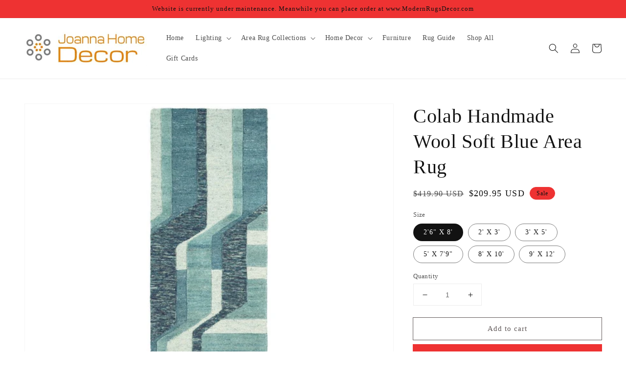

--- FILE ---
content_type: text/html; charset=utf-8
request_url: https://joannahomedecor.com/products/colab-handmade-wool-soft-blue-area-rug
body_size: 21949
content:
<!doctype html>
<html class="no-js" lang="en">
  <head>
    <meta charset="utf-8">
    <meta http-equiv="X-UA-Compatible" content="IE=edge">
    <meta name="viewport" content="width=device-width,initial-scale=1">
    <meta name="theme-color" content="">
    <link rel="canonical" href="https://joannahomedecor.com/products/colab-handmade-wool-soft-blue-area-rug">
    <link rel="preconnect" href="https://cdn.shopify.com" crossorigin><title>
      Colab Handmade Wool Soft Blue Area Rug
 &ndash; Joanna Home Decor</title>

    
      <meta name="description" content="Details: A patchwork collaboration of multiple textures and blended yarns. 100% hand-spun wool. Made in India. Detailed colors in this rug">
    

    

<meta property="og:site_name" content="Joanna Home Decor">
<meta property="og:url" content="https://joannahomedecor.com/products/colab-handmade-wool-soft-blue-area-rug">
<meta property="og:title" content="Colab Handmade Wool Soft Blue Area Rug">
<meta property="og:type" content="product">
<meta property="og:description" content="Details: A patchwork collaboration of multiple textures and blended yarns. 100% hand-spun wool. Made in India. Detailed colors in this rug"><meta property="og:image" content="http://joannahomedecor.com/cdn/shop/products/Colab-Handmade-Wool-Area-Rug-0712e1e4-76c0-452d-9d0e-47c90d98150d_1000.jpg?v=1650759950">
  <meta property="og:image:secure_url" content="https://joannahomedecor.com/cdn/shop/products/Colab-Handmade-Wool-Area-Rug-0712e1e4-76c0-452d-9d0e-47c90d98150d_1000.jpg?v=1650759950">
  <meta property="og:image:width" content="1000">
  <meta property="og:image:height" content="1000"><meta property="og:price:amount" content="69.95">
  <meta property="og:price:currency" content="USD"><meta name="twitter:card" content="summary_large_image">
<meta name="twitter:title" content="Colab Handmade Wool Soft Blue Area Rug">
<meta name="twitter:description" content="Details: A patchwork collaboration of multiple textures and blended yarns. 100% hand-spun wool. Made in India. Detailed colors in this rug">


    <script src="//joannahomedecor.com/cdn/shop/t/3/assets/global.js?v=130189267061969566591652183524" defer="defer"></script>
    <script>window.performance && window.performance.mark && window.performance.mark('shopify.content_for_header.start');</script><meta id="shopify-digital-wallet" name="shopify-digital-wallet" content="/59522842785/digital_wallets/dialog">
<link rel="alternate" type="application/json+oembed" href="https://joannahomedecor.com/products/colab-handmade-wool-soft-blue-area-rug.oembed">
<script async="async" src="/checkouts/internal/preloads.js?locale=en-US"></script>
<script id="shopify-features" type="application/json">{"accessToken":"84f19e1aa96a2beac177f3d9f4f74c91","betas":["rich-media-storefront-analytics"],"domain":"joannahomedecor.com","predictiveSearch":true,"shopId":59522842785,"locale":"en"}</script>
<script>var Shopify = Shopify || {};
Shopify.shop = "rugslane.myshopify.com";
Shopify.locale = "en";
Shopify.currency = {"active":"USD","rate":"1.0"};
Shopify.country = "US";
Shopify.theme = {"name":"Dawn with Installments message","id":132582637820,"schema_name":"Dawn","schema_version":"2.1.0","theme_store_id":887,"role":"main"};
Shopify.theme.handle = "null";
Shopify.theme.style = {"id":null,"handle":null};
Shopify.cdnHost = "joannahomedecor.com/cdn";
Shopify.routes = Shopify.routes || {};
Shopify.routes.root = "/";</script>
<script type="module">!function(o){(o.Shopify=o.Shopify||{}).modules=!0}(window);</script>
<script>!function(o){function n(){var o=[];function n(){o.push(Array.prototype.slice.apply(arguments))}return n.q=o,n}var t=o.Shopify=o.Shopify||{};t.loadFeatures=n(),t.autoloadFeatures=n()}(window);</script>
<script id="shop-js-analytics" type="application/json">{"pageType":"product"}</script>
<script defer="defer" async type="module" src="//joannahomedecor.com/cdn/shopifycloud/shop-js/modules/v2/client.init-shop-cart-sync_C5BV16lS.en.esm.js"></script>
<script defer="defer" async type="module" src="//joannahomedecor.com/cdn/shopifycloud/shop-js/modules/v2/chunk.common_CygWptCX.esm.js"></script>
<script type="module">
  await import("//joannahomedecor.com/cdn/shopifycloud/shop-js/modules/v2/client.init-shop-cart-sync_C5BV16lS.en.esm.js");
await import("//joannahomedecor.com/cdn/shopifycloud/shop-js/modules/v2/chunk.common_CygWptCX.esm.js");

  window.Shopify.SignInWithShop?.initShopCartSync?.({"fedCMEnabled":true,"windoidEnabled":true});

</script>
<script id="__st">var __st={"a":59522842785,"offset":-28800,"reqid":"0c61eb0e-405e-4748-9411-c07c0403ea85-1768746217","pageurl":"joannahomedecor.com\/products\/colab-handmade-wool-soft-blue-area-rug","u":"4794b7b2ec3f","p":"product","rtyp":"product","rid":6974500896929};</script>
<script>window.ShopifyPaypalV4VisibilityTracking = true;</script>
<script id="captcha-bootstrap">!function(){'use strict';const t='contact',e='account',n='new_comment',o=[[t,t],['blogs',n],['comments',n],[t,'customer']],c=[[e,'customer_login'],[e,'guest_login'],[e,'recover_customer_password'],[e,'create_customer']],r=t=>t.map((([t,e])=>`form[action*='/${t}']:not([data-nocaptcha='true']) input[name='form_type'][value='${e}']`)).join(','),a=t=>()=>t?[...document.querySelectorAll(t)].map((t=>t.form)):[];function s(){const t=[...o],e=r(t);return a(e)}const i='password',u='form_key',d=['recaptcha-v3-token','g-recaptcha-response','h-captcha-response',i],f=()=>{try{return window.sessionStorage}catch{return}},m='__shopify_v',_=t=>t.elements[u];function p(t,e,n=!1){try{const o=window.sessionStorage,c=JSON.parse(o.getItem(e)),{data:r}=function(t){const{data:e,action:n}=t;return t[m]||n?{data:e,action:n}:{data:t,action:n}}(c);for(const[e,n]of Object.entries(r))t.elements[e]&&(t.elements[e].value=n);n&&o.removeItem(e)}catch(o){console.error('form repopulation failed',{error:o})}}const l='form_type',E='cptcha';function T(t){t.dataset[E]=!0}const w=window,h=w.document,L='Shopify',v='ce_forms',y='captcha';let A=!1;((t,e)=>{const n=(g='f06e6c50-85a8-45c8-87d0-21a2b65856fe',I='https://cdn.shopify.com/shopifycloud/storefront-forms-hcaptcha/ce_storefront_forms_captcha_hcaptcha.v1.5.2.iife.js',D={infoText:'Protected by hCaptcha',privacyText:'Privacy',termsText:'Terms'},(t,e,n)=>{const o=w[L][v],c=o.bindForm;if(c)return c(t,g,e,D).then(n);var r;o.q.push([[t,g,e,D],n]),r=I,A||(h.body.append(Object.assign(h.createElement('script'),{id:'captcha-provider',async:!0,src:r})),A=!0)});var g,I,D;w[L]=w[L]||{},w[L][v]=w[L][v]||{},w[L][v].q=[],w[L][y]=w[L][y]||{},w[L][y].protect=function(t,e){n(t,void 0,e),T(t)},Object.freeze(w[L][y]),function(t,e,n,w,h,L){const[v,y,A,g]=function(t,e,n){const i=e?o:[],u=t?c:[],d=[...i,...u],f=r(d),m=r(i),_=r(d.filter((([t,e])=>n.includes(e))));return[a(f),a(m),a(_),s()]}(w,h,L),I=t=>{const e=t.target;return e instanceof HTMLFormElement?e:e&&e.form},D=t=>v().includes(t);t.addEventListener('submit',(t=>{const e=I(t);if(!e)return;const n=D(e)&&!e.dataset.hcaptchaBound&&!e.dataset.recaptchaBound,o=_(e),c=g().includes(e)&&(!o||!o.value);(n||c)&&t.preventDefault(),c&&!n&&(function(t){try{if(!f())return;!function(t){const e=f();if(!e)return;const n=_(t);if(!n)return;const o=n.value;o&&e.removeItem(o)}(t);const e=Array.from(Array(32),(()=>Math.random().toString(36)[2])).join('');!function(t,e){_(t)||t.append(Object.assign(document.createElement('input'),{type:'hidden',name:u})),t.elements[u].value=e}(t,e),function(t,e){const n=f();if(!n)return;const o=[...t.querySelectorAll(`input[type='${i}']`)].map((({name:t})=>t)),c=[...d,...o],r={};for(const[a,s]of new FormData(t).entries())c.includes(a)||(r[a]=s);n.setItem(e,JSON.stringify({[m]:1,action:t.action,data:r}))}(t,e)}catch(e){console.error('failed to persist form',e)}}(e),e.submit())}));const S=(t,e)=>{t&&!t.dataset[E]&&(n(t,e.some((e=>e===t))),T(t))};for(const o of['focusin','change'])t.addEventListener(o,(t=>{const e=I(t);D(e)&&S(e,y())}));const B=e.get('form_key'),M=e.get(l),P=B&&M;t.addEventListener('DOMContentLoaded',(()=>{const t=y();if(P)for(const e of t)e.elements[l].value===M&&p(e,B);[...new Set([...A(),...v().filter((t=>'true'===t.dataset.shopifyCaptcha))])].forEach((e=>S(e,t)))}))}(h,new URLSearchParams(w.location.search),n,t,e,['guest_login'])})(!0,!0)}();</script>
<script integrity="sha256-4kQ18oKyAcykRKYeNunJcIwy7WH5gtpwJnB7kiuLZ1E=" data-source-attribution="shopify.loadfeatures" defer="defer" src="//joannahomedecor.com/cdn/shopifycloud/storefront/assets/storefront/load_feature-a0a9edcb.js" crossorigin="anonymous"></script>
<script data-source-attribution="shopify.dynamic_checkout.dynamic.init">var Shopify=Shopify||{};Shopify.PaymentButton=Shopify.PaymentButton||{isStorefrontPortableWallets:!0,init:function(){window.Shopify.PaymentButton.init=function(){};var t=document.createElement("script");t.src="https://joannahomedecor.com/cdn/shopifycloud/portable-wallets/latest/portable-wallets.en.js",t.type="module",document.head.appendChild(t)}};
</script>
<script data-source-attribution="shopify.dynamic_checkout.buyer_consent">
  function portableWalletsHideBuyerConsent(e){var t=document.getElementById("shopify-buyer-consent"),n=document.getElementById("shopify-subscription-policy-button");t&&n&&(t.classList.add("hidden"),t.setAttribute("aria-hidden","true"),n.removeEventListener("click",e))}function portableWalletsShowBuyerConsent(e){var t=document.getElementById("shopify-buyer-consent"),n=document.getElementById("shopify-subscription-policy-button");t&&n&&(t.classList.remove("hidden"),t.removeAttribute("aria-hidden"),n.addEventListener("click",e))}window.Shopify?.PaymentButton&&(window.Shopify.PaymentButton.hideBuyerConsent=portableWalletsHideBuyerConsent,window.Shopify.PaymentButton.showBuyerConsent=portableWalletsShowBuyerConsent);
</script>
<script>
  function portableWalletsCleanup(e){e&&e.src&&console.error("Failed to load portable wallets script "+e.src);var t=document.querySelectorAll("shopify-accelerated-checkout .shopify-payment-button__skeleton, shopify-accelerated-checkout-cart .wallet-cart-button__skeleton"),e=document.getElementById("shopify-buyer-consent");for(let e=0;e<t.length;e++)t[e].remove();e&&e.remove()}function portableWalletsNotLoadedAsModule(e){e instanceof ErrorEvent&&"string"==typeof e.message&&e.message.includes("import.meta")&&"string"==typeof e.filename&&e.filename.includes("portable-wallets")&&(window.removeEventListener("error",portableWalletsNotLoadedAsModule),window.Shopify.PaymentButton.failedToLoad=e,"loading"===document.readyState?document.addEventListener("DOMContentLoaded",window.Shopify.PaymentButton.init):window.Shopify.PaymentButton.init())}window.addEventListener("error",portableWalletsNotLoadedAsModule);
</script>

<script type="module" src="https://joannahomedecor.com/cdn/shopifycloud/portable-wallets/latest/portable-wallets.en.js" onError="portableWalletsCleanup(this)" crossorigin="anonymous"></script>
<script nomodule>
  document.addEventListener("DOMContentLoaded", portableWalletsCleanup);
</script>

<link id="shopify-accelerated-checkout-styles" rel="stylesheet" media="screen" href="https://joannahomedecor.com/cdn/shopifycloud/portable-wallets/latest/accelerated-checkout-backwards-compat.css" crossorigin="anonymous">
<style id="shopify-accelerated-checkout-cart">
        #shopify-buyer-consent {
  margin-top: 1em;
  display: inline-block;
  width: 100%;
}

#shopify-buyer-consent.hidden {
  display: none;
}

#shopify-subscription-policy-button {
  background: none;
  border: none;
  padding: 0;
  text-decoration: underline;
  font-size: inherit;
  cursor: pointer;
}

#shopify-subscription-policy-button::before {
  box-shadow: none;
}

      </style>
<script id="sections-script" data-sections="main-product,product-recommendations,header,footer" defer="defer" src="//joannahomedecor.com/cdn/shop/t/3/compiled_assets/scripts.js?v=112"></script>
<script>window.performance && window.performance.mark && window.performance.mark('shopify.content_for_header.end');</script>


    <style data-shopify>
      
      
      
      
      

      :root {
        --font-body-family: "New York", Iowan Old Style, Apple Garamond, Baskerville, Times New Roman, Droid Serif, Times, Source Serif Pro, serif, Apple Color Emoji, Segoe UI Emoji, Segoe UI Symbol;
        --font-body-style: normal;
        --font-body-weight: 400;

        --font-heading-family: "New York", Iowan Old Style, Apple Garamond, Baskerville, Times New Roman, Droid Serif, Times, Source Serif Pro, serif, Apple Color Emoji, Segoe UI Emoji, Segoe UI Symbol;
        --font-heading-style: normal;
        --font-heading-weight: 400;

        --color-base-text: 18, 18, 18;
        --color-base-background-1: 255, 255, 255;
        --color-base-background-2: 243, 243, 243;
        --color-base-solid-button-labels: 18, 18, 18;
        --color-base-outline-button-labels: 98, 90, 90;
        --color-base-accent-1: 238, 50, 50;
        --color-base-accent-2: 51, 79, 180;
        --payment-terms-background-color: #FFFFFF;

        --gradient-base-background-1: #FFFFFF;
        --gradient-base-background-2: #F3F3F3;
        --gradient-base-accent-1: #ee3232;
        --gradient-base-accent-2: #334FB4;

        --page-width: 160rem;
      }

      *,
      *::before,
      *::after {
        box-sizing: inherit;
      }

      html {
        box-sizing: border-box;
        font-size: 62.5%;
        height: 100%;
      }

      body {
        display: grid;
        grid-template-rows: auto auto 1fr auto;
        grid-template-columns: 100%;
        min-height: 100%;
        margin: 0;
        font-size: 1.5rem;
        letter-spacing: 0.06rem;
        line-height: 1.8;
        font-family: var(--font-body-family);
        font-style: var(--font-body-style);
        font-weight: var(--font-body-weight);
      }

      @media screen and (min-width: 750px) {
        body {
          font-size: 1.6rem;
        }
      }
    </style>

    <link href="//joannahomedecor.com/cdn/shop/t/3/assets/base.css?v=173734716658519881781652183500" rel="stylesheet" type="text/css" media="all" />
<link rel="stylesheet" href="//joannahomedecor.com/cdn/shop/t/3/assets/component-predictive-search.css?v=171342419786403665911652183516" media="print" onload="this.media='all'"><script>document.documentElement.className = document.documentElement.className.replace('no-js', 'js');</script>
  <link href="https://monorail-edge.shopifysvc.com" rel="dns-prefetch">
<script>(function(){if ("sendBeacon" in navigator && "performance" in window) {try {var session_token_from_headers = performance.getEntriesByType('navigation')[0].serverTiming.find(x => x.name == '_s').description;} catch {var session_token_from_headers = undefined;}var session_cookie_matches = document.cookie.match(/_shopify_s=([^;]*)/);var session_token_from_cookie = session_cookie_matches && session_cookie_matches.length === 2 ? session_cookie_matches[1] : "";var session_token = session_token_from_headers || session_token_from_cookie || "";function handle_abandonment_event(e) {var entries = performance.getEntries().filter(function(entry) {return /monorail-edge.shopifysvc.com/.test(entry.name);});if (!window.abandonment_tracked && entries.length === 0) {window.abandonment_tracked = true;var currentMs = Date.now();var navigation_start = performance.timing.navigationStart;var payload = {shop_id: 59522842785,url: window.location.href,navigation_start,duration: currentMs - navigation_start,session_token,page_type: "product"};window.navigator.sendBeacon("https://monorail-edge.shopifysvc.com/v1/produce", JSON.stringify({schema_id: "online_store_buyer_site_abandonment/1.1",payload: payload,metadata: {event_created_at_ms: currentMs,event_sent_at_ms: currentMs}}));}}window.addEventListener('pagehide', handle_abandonment_event);}}());</script>
<script id="web-pixels-manager-setup">(function e(e,d,r,n,o){if(void 0===o&&(o={}),!Boolean(null===(a=null===(i=window.Shopify)||void 0===i?void 0:i.analytics)||void 0===a?void 0:a.replayQueue)){var i,a;window.Shopify=window.Shopify||{};var t=window.Shopify;t.analytics=t.analytics||{};var s=t.analytics;s.replayQueue=[],s.publish=function(e,d,r){return s.replayQueue.push([e,d,r]),!0};try{self.performance.mark("wpm:start")}catch(e){}var l=function(){var e={modern:/Edge?\/(1{2}[4-9]|1[2-9]\d|[2-9]\d{2}|\d{4,})\.\d+(\.\d+|)|Firefox\/(1{2}[4-9]|1[2-9]\d|[2-9]\d{2}|\d{4,})\.\d+(\.\d+|)|Chrom(ium|e)\/(9{2}|\d{3,})\.\d+(\.\d+|)|(Maci|X1{2}).+ Version\/(15\.\d+|(1[6-9]|[2-9]\d|\d{3,})\.\d+)([,.]\d+|)( \(\w+\)|)( Mobile\/\w+|) Safari\/|Chrome.+OPR\/(9{2}|\d{3,})\.\d+\.\d+|(CPU[ +]OS|iPhone[ +]OS|CPU[ +]iPhone|CPU IPhone OS|CPU iPad OS)[ +]+(15[._]\d+|(1[6-9]|[2-9]\d|\d{3,})[._]\d+)([._]\d+|)|Android:?[ /-](13[3-9]|1[4-9]\d|[2-9]\d{2}|\d{4,})(\.\d+|)(\.\d+|)|Android.+Firefox\/(13[5-9]|1[4-9]\d|[2-9]\d{2}|\d{4,})\.\d+(\.\d+|)|Android.+Chrom(ium|e)\/(13[3-9]|1[4-9]\d|[2-9]\d{2}|\d{4,})\.\d+(\.\d+|)|SamsungBrowser\/([2-9]\d|\d{3,})\.\d+/,legacy:/Edge?\/(1[6-9]|[2-9]\d|\d{3,})\.\d+(\.\d+|)|Firefox\/(5[4-9]|[6-9]\d|\d{3,})\.\d+(\.\d+|)|Chrom(ium|e)\/(5[1-9]|[6-9]\d|\d{3,})\.\d+(\.\d+|)([\d.]+$|.*Safari\/(?![\d.]+ Edge\/[\d.]+$))|(Maci|X1{2}).+ Version\/(10\.\d+|(1[1-9]|[2-9]\d|\d{3,})\.\d+)([,.]\d+|)( \(\w+\)|)( Mobile\/\w+|) Safari\/|Chrome.+OPR\/(3[89]|[4-9]\d|\d{3,})\.\d+\.\d+|(CPU[ +]OS|iPhone[ +]OS|CPU[ +]iPhone|CPU IPhone OS|CPU iPad OS)[ +]+(10[._]\d+|(1[1-9]|[2-9]\d|\d{3,})[._]\d+)([._]\d+|)|Android:?[ /-](13[3-9]|1[4-9]\d|[2-9]\d{2}|\d{4,})(\.\d+|)(\.\d+|)|Mobile Safari.+OPR\/([89]\d|\d{3,})\.\d+\.\d+|Android.+Firefox\/(13[5-9]|1[4-9]\d|[2-9]\d{2}|\d{4,})\.\d+(\.\d+|)|Android.+Chrom(ium|e)\/(13[3-9]|1[4-9]\d|[2-9]\d{2}|\d{4,})\.\d+(\.\d+|)|Android.+(UC? ?Browser|UCWEB|U3)[ /]?(15\.([5-9]|\d{2,})|(1[6-9]|[2-9]\d|\d{3,})\.\d+)\.\d+|SamsungBrowser\/(5\.\d+|([6-9]|\d{2,})\.\d+)|Android.+MQ{2}Browser\/(14(\.(9|\d{2,})|)|(1[5-9]|[2-9]\d|\d{3,})(\.\d+|))(\.\d+|)|K[Aa][Ii]OS\/(3\.\d+|([4-9]|\d{2,})\.\d+)(\.\d+|)/},d=e.modern,r=e.legacy,n=navigator.userAgent;return n.match(d)?"modern":n.match(r)?"legacy":"unknown"}(),u="modern"===l?"modern":"legacy",c=(null!=n?n:{modern:"",legacy:""})[u],f=function(e){return[e.baseUrl,"/wpm","/b",e.hashVersion,"modern"===e.buildTarget?"m":"l",".js"].join("")}({baseUrl:d,hashVersion:r,buildTarget:u}),m=function(e){var d=e.version,r=e.bundleTarget,n=e.surface,o=e.pageUrl,i=e.monorailEndpoint;return{emit:function(e){var a=e.status,t=e.errorMsg,s=(new Date).getTime(),l=JSON.stringify({metadata:{event_sent_at_ms:s},events:[{schema_id:"web_pixels_manager_load/3.1",payload:{version:d,bundle_target:r,page_url:o,status:a,surface:n,error_msg:t},metadata:{event_created_at_ms:s}}]});if(!i)return console&&console.warn&&console.warn("[Web Pixels Manager] No Monorail endpoint provided, skipping logging."),!1;try{return self.navigator.sendBeacon.bind(self.navigator)(i,l)}catch(e){}var u=new XMLHttpRequest;try{return u.open("POST",i,!0),u.setRequestHeader("Content-Type","text/plain"),u.send(l),!0}catch(e){return console&&console.warn&&console.warn("[Web Pixels Manager] Got an unhandled error while logging to Monorail."),!1}}}}({version:r,bundleTarget:l,surface:e.surface,pageUrl:self.location.href,monorailEndpoint:e.monorailEndpoint});try{o.browserTarget=l,function(e){var d=e.src,r=e.async,n=void 0===r||r,o=e.onload,i=e.onerror,a=e.sri,t=e.scriptDataAttributes,s=void 0===t?{}:t,l=document.createElement("script"),u=document.querySelector("head"),c=document.querySelector("body");if(l.async=n,l.src=d,a&&(l.integrity=a,l.crossOrigin="anonymous"),s)for(var f in s)if(Object.prototype.hasOwnProperty.call(s,f))try{l.dataset[f]=s[f]}catch(e){}if(o&&l.addEventListener("load",o),i&&l.addEventListener("error",i),u)u.appendChild(l);else{if(!c)throw new Error("Did not find a head or body element to append the script");c.appendChild(l)}}({src:f,async:!0,onload:function(){if(!function(){var e,d;return Boolean(null===(d=null===(e=window.Shopify)||void 0===e?void 0:e.analytics)||void 0===d?void 0:d.initialized)}()){var d=window.webPixelsManager.init(e)||void 0;if(d){var r=window.Shopify.analytics;r.replayQueue.forEach((function(e){var r=e[0],n=e[1],o=e[2];d.publishCustomEvent(r,n,o)})),r.replayQueue=[],r.publish=d.publishCustomEvent,r.visitor=d.visitor,r.initialized=!0}}},onerror:function(){return m.emit({status:"failed",errorMsg:"".concat(f," has failed to load")})},sri:function(e){var d=/^sha384-[A-Za-z0-9+/=]+$/;return"string"==typeof e&&d.test(e)}(c)?c:"",scriptDataAttributes:o}),m.emit({status:"loading"})}catch(e){m.emit({status:"failed",errorMsg:(null==e?void 0:e.message)||"Unknown error"})}}})({shopId: 59522842785,storefrontBaseUrl: "https://joannahomedecor.com",extensionsBaseUrl: "https://extensions.shopifycdn.com/cdn/shopifycloud/web-pixels-manager",monorailEndpoint: "https://monorail-edge.shopifysvc.com/unstable/produce_batch",surface: "storefront-renderer",enabledBetaFlags: ["2dca8a86"],webPixelsConfigList: [{"id":"1530888444","configuration":"{\"tagID\":\"2613046812897\"}","eventPayloadVersion":"v1","runtimeContext":"STRICT","scriptVersion":"18031546ee651571ed29edbe71a3550b","type":"APP","apiClientId":3009811,"privacyPurposes":["ANALYTICS","MARKETING","SALE_OF_DATA"],"dataSharingAdjustments":{"protectedCustomerApprovalScopes":["read_customer_address","read_customer_email","read_customer_name","read_customer_personal_data","read_customer_phone"]}},{"id":"shopify-app-pixel","configuration":"{}","eventPayloadVersion":"v1","runtimeContext":"STRICT","scriptVersion":"0450","apiClientId":"shopify-pixel","type":"APP","privacyPurposes":["ANALYTICS","MARKETING"]},{"id":"shopify-custom-pixel","eventPayloadVersion":"v1","runtimeContext":"LAX","scriptVersion":"0450","apiClientId":"shopify-pixel","type":"CUSTOM","privacyPurposes":["ANALYTICS","MARKETING"]}],isMerchantRequest: false,initData: {"shop":{"name":"Joanna Home Decor","paymentSettings":{"currencyCode":"USD"},"myshopifyDomain":"rugslane.myshopify.com","countryCode":"US","storefrontUrl":"https:\/\/joannahomedecor.com"},"customer":null,"cart":null,"checkout":null,"productVariants":[{"price":{"amount":209.95,"currencyCode":"USD"},"product":{"title":"Colab Handmade Wool Soft Blue Area Rug","vendor":"bombay","id":"6974500896929","untranslatedTitle":"Colab Handmade Wool Soft Blue Area Rug","url":"\/products\/colab-handmade-wool-soft-blue-area-rug","type":""},"id":"40797314187425","image":{"src":"\/\/joannahomedecor.com\/cdn\/shop\/products\/Colab-Handmade-Wool-Area-Rug-2d22591f-5780-4736-8261-1f0f820d01ec_1000.jpg?v=1650759950"},"sku":null,"title":"2'6\" X 8'","untranslatedTitle":"2'6\" X 8'"},{"price":{"amount":69.95,"currencyCode":"USD"},"product":{"title":"Colab Handmade Wool Soft Blue Area Rug","vendor":"bombay","id":"6974500896929","untranslatedTitle":"Colab Handmade Wool Soft Blue Area Rug","url":"\/products\/colab-handmade-wool-soft-blue-area-rug","type":""},"id":"40797314220193","image":{"src":"\/\/joannahomedecor.com\/cdn\/shop\/products\/Colab-Handmade-Wool-Area-Rug-0712e1e4-76c0-452d-9d0e-47c90d98150d_1000.jpg?v=1650759950"},"sku":null,"title":"2' X 3'","untranslatedTitle":"2' X 3'"},{"price":{"amount":159.95,"currencyCode":"USD"},"product":{"title":"Colab Handmade Wool Soft Blue Area Rug","vendor":"bombay","id":"6974500896929","untranslatedTitle":"Colab Handmade Wool Soft Blue Area Rug","url":"\/products\/colab-handmade-wool-soft-blue-area-rug","type":""},"id":"40797314252961","image":{"src":"\/\/joannahomedecor.com\/cdn\/shop\/products\/Colab-Handmade-Wool-Area-Rug-0712e1e4-76c0-452d-9d0e-47c90d98150d_1000.jpg?v=1650759950"},"sku":null,"title":"3' X 5'","untranslatedTitle":"3' X 5'"},{"price":{"amount":389.95,"currencyCode":"USD"},"product":{"title":"Colab Handmade Wool Soft Blue Area Rug","vendor":"bombay","id":"6974500896929","untranslatedTitle":"Colab Handmade Wool Soft Blue Area Rug","url":"\/products\/colab-handmade-wool-soft-blue-area-rug","type":""},"id":"40797314318497","image":{"src":"\/\/joannahomedecor.com\/cdn\/shop\/products\/Colab-Handmade-Wool-Area-Rug-0712e1e4-76c0-452d-9d0e-47c90d98150d_1000.jpg?v=1650759950"},"sku":null,"title":"5' X 7'9\"","untranslatedTitle":"5' X 7'9\""},{"price":{"amount":775.95,"currencyCode":"USD"},"product":{"title":"Colab Handmade Wool Soft Blue Area Rug","vendor":"bombay","id":"6974500896929","untranslatedTitle":"Colab Handmade Wool Soft Blue Area Rug","url":"\/products\/colab-handmade-wool-soft-blue-area-rug","type":""},"id":"40797314351265","image":{"src":"\/\/joannahomedecor.com\/cdn\/shop\/products\/Colab-Handmade-Wool-Area-Rug-0712e1e4-76c0-452d-9d0e-47c90d98150d_1000.jpg?v=1650759950"},"sku":null,"title":"8' X 10'","untranslatedTitle":"8' X 10'"},{"price":{"amount":1245.96,"currencyCode":"USD"},"product":{"title":"Colab Handmade Wool Soft Blue Area Rug","vendor":"bombay","id":"6974500896929","untranslatedTitle":"Colab Handmade Wool Soft Blue Area Rug","url":"\/products\/colab-handmade-wool-soft-blue-area-rug","type":""},"id":"40797314384033","image":{"src":"\/\/joannahomedecor.com\/cdn\/shop\/products\/Colab-Handmade-Wool-Area-Rug-0712e1e4-76c0-452d-9d0e-47c90d98150d_1000.jpg?v=1650759950"},"sku":null,"title":"9' X 12'","untranslatedTitle":"9' X 12'"}],"purchasingCompany":null},},"https://joannahomedecor.com/cdn","fcfee988w5aeb613cpc8e4bc33m6693e112",{"modern":"","legacy":""},{"shopId":"59522842785","storefrontBaseUrl":"https:\/\/joannahomedecor.com","extensionBaseUrl":"https:\/\/extensions.shopifycdn.com\/cdn\/shopifycloud\/web-pixels-manager","surface":"storefront-renderer","enabledBetaFlags":"[\"2dca8a86\"]","isMerchantRequest":"false","hashVersion":"fcfee988w5aeb613cpc8e4bc33m6693e112","publish":"custom","events":"[[\"page_viewed\",{}],[\"product_viewed\",{\"productVariant\":{\"price\":{\"amount\":209.95,\"currencyCode\":\"USD\"},\"product\":{\"title\":\"Colab Handmade Wool Soft Blue Area Rug\",\"vendor\":\"bombay\",\"id\":\"6974500896929\",\"untranslatedTitle\":\"Colab Handmade Wool Soft Blue Area Rug\",\"url\":\"\/products\/colab-handmade-wool-soft-blue-area-rug\",\"type\":\"\"},\"id\":\"40797314187425\",\"image\":{\"src\":\"\/\/joannahomedecor.com\/cdn\/shop\/products\/Colab-Handmade-Wool-Area-Rug-2d22591f-5780-4736-8261-1f0f820d01ec_1000.jpg?v=1650759950\"},\"sku\":null,\"title\":\"2'6\\\" X 8'\",\"untranslatedTitle\":\"2'6\\\" X 8'\"}}]]"});</script><script>
  window.ShopifyAnalytics = window.ShopifyAnalytics || {};
  window.ShopifyAnalytics.meta = window.ShopifyAnalytics.meta || {};
  window.ShopifyAnalytics.meta.currency = 'USD';
  var meta = {"product":{"id":6974500896929,"gid":"gid:\/\/shopify\/Product\/6974500896929","vendor":"bombay","type":"","handle":"colab-handmade-wool-soft-blue-area-rug","variants":[{"id":40797314187425,"price":20995,"name":"Colab Handmade Wool Soft Blue Area Rug - 2'6\" X 8'","public_title":"2'6\" X 8'","sku":null},{"id":40797314220193,"price":6995,"name":"Colab Handmade Wool Soft Blue Area Rug - 2' X 3'","public_title":"2' X 3'","sku":null},{"id":40797314252961,"price":15995,"name":"Colab Handmade Wool Soft Blue Area Rug - 3' X 5'","public_title":"3' X 5'","sku":null},{"id":40797314318497,"price":38995,"name":"Colab Handmade Wool Soft Blue Area Rug - 5' X 7'9\"","public_title":"5' X 7'9\"","sku":null},{"id":40797314351265,"price":77595,"name":"Colab Handmade Wool Soft Blue Area Rug - 8' X 10'","public_title":"8' X 10'","sku":null},{"id":40797314384033,"price":124596,"name":"Colab Handmade Wool Soft Blue Area Rug - 9' X 12'","public_title":"9' X 12'","sku":null}],"remote":false},"page":{"pageType":"product","resourceType":"product","resourceId":6974500896929,"requestId":"0c61eb0e-405e-4748-9411-c07c0403ea85-1768746217"}};
  for (var attr in meta) {
    window.ShopifyAnalytics.meta[attr] = meta[attr];
  }
</script>
<script class="analytics">
  (function () {
    var customDocumentWrite = function(content) {
      var jquery = null;

      if (window.jQuery) {
        jquery = window.jQuery;
      } else if (window.Checkout && window.Checkout.$) {
        jquery = window.Checkout.$;
      }

      if (jquery) {
        jquery('body').append(content);
      }
    };

    var hasLoggedConversion = function(token) {
      if (token) {
        return document.cookie.indexOf('loggedConversion=' + token) !== -1;
      }
      return false;
    }

    var setCookieIfConversion = function(token) {
      if (token) {
        var twoMonthsFromNow = new Date(Date.now());
        twoMonthsFromNow.setMonth(twoMonthsFromNow.getMonth() + 2);

        document.cookie = 'loggedConversion=' + token + '; expires=' + twoMonthsFromNow;
      }
    }

    var trekkie = window.ShopifyAnalytics.lib = window.trekkie = window.trekkie || [];
    if (trekkie.integrations) {
      return;
    }
    trekkie.methods = [
      'identify',
      'page',
      'ready',
      'track',
      'trackForm',
      'trackLink'
    ];
    trekkie.factory = function(method) {
      return function() {
        var args = Array.prototype.slice.call(arguments);
        args.unshift(method);
        trekkie.push(args);
        return trekkie;
      };
    };
    for (var i = 0; i < trekkie.methods.length; i++) {
      var key = trekkie.methods[i];
      trekkie[key] = trekkie.factory(key);
    }
    trekkie.load = function(config) {
      trekkie.config = config || {};
      trekkie.config.initialDocumentCookie = document.cookie;
      var first = document.getElementsByTagName('script')[0];
      var script = document.createElement('script');
      script.type = 'text/javascript';
      script.onerror = function(e) {
        var scriptFallback = document.createElement('script');
        scriptFallback.type = 'text/javascript';
        scriptFallback.onerror = function(error) {
                var Monorail = {
      produce: function produce(monorailDomain, schemaId, payload) {
        var currentMs = new Date().getTime();
        var event = {
          schema_id: schemaId,
          payload: payload,
          metadata: {
            event_created_at_ms: currentMs,
            event_sent_at_ms: currentMs
          }
        };
        return Monorail.sendRequest("https://" + monorailDomain + "/v1/produce", JSON.stringify(event));
      },
      sendRequest: function sendRequest(endpointUrl, payload) {
        // Try the sendBeacon API
        if (window && window.navigator && typeof window.navigator.sendBeacon === 'function' && typeof window.Blob === 'function' && !Monorail.isIos12()) {
          var blobData = new window.Blob([payload], {
            type: 'text/plain'
          });

          if (window.navigator.sendBeacon(endpointUrl, blobData)) {
            return true;
          } // sendBeacon was not successful

        } // XHR beacon

        var xhr = new XMLHttpRequest();

        try {
          xhr.open('POST', endpointUrl);
          xhr.setRequestHeader('Content-Type', 'text/plain');
          xhr.send(payload);
        } catch (e) {
          console.log(e);
        }

        return false;
      },
      isIos12: function isIos12() {
        return window.navigator.userAgent.lastIndexOf('iPhone; CPU iPhone OS 12_') !== -1 || window.navigator.userAgent.lastIndexOf('iPad; CPU OS 12_') !== -1;
      }
    };
    Monorail.produce('monorail-edge.shopifysvc.com',
      'trekkie_storefront_load_errors/1.1',
      {shop_id: 59522842785,
      theme_id: 132582637820,
      app_name: "storefront",
      context_url: window.location.href,
      source_url: "//joannahomedecor.com/cdn/s/trekkie.storefront.cd680fe47e6c39ca5d5df5f0a32d569bc48c0f27.min.js"});

        };
        scriptFallback.async = true;
        scriptFallback.src = '//joannahomedecor.com/cdn/s/trekkie.storefront.cd680fe47e6c39ca5d5df5f0a32d569bc48c0f27.min.js';
        first.parentNode.insertBefore(scriptFallback, first);
      };
      script.async = true;
      script.src = '//joannahomedecor.com/cdn/s/trekkie.storefront.cd680fe47e6c39ca5d5df5f0a32d569bc48c0f27.min.js';
      first.parentNode.insertBefore(script, first);
    };
    trekkie.load(
      {"Trekkie":{"appName":"storefront","development":false,"defaultAttributes":{"shopId":59522842785,"isMerchantRequest":null,"themeId":132582637820,"themeCityHash":"631016171606157308","contentLanguage":"en","currency":"USD","eventMetadataId":"f23f1bee-c6be-49f4-94ed-3aa743241d42"},"isServerSideCookieWritingEnabled":true,"monorailRegion":"shop_domain","enabledBetaFlags":["65f19447"]},"Session Attribution":{},"S2S":{"facebookCapiEnabled":false,"source":"trekkie-storefront-renderer","apiClientId":580111}}
    );

    var loaded = false;
    trekkie.ready(function() {
      if (loaded) return;
      loaded = true;

      window.ShopifyAnalytics.lib = window.trekkie;

      var originalDocumentWrite = document.write;
      document.write = customDocumentWrite;
      try { window.ShopifyAnalytics.merchantGoogleAnalytics.call(this); } catch(error) {};
      document.write = originalDocumentWrite;

      window.ShopifyAnalytics.lib.page(null,{"pageType":"product","resourceType":"product","resourceId":6974500896929,"requestId":"0c61eb0e-405e-4748-9411-c07c0403ea85-1768746217","shopifyEmitted":true});

      var match = window.location.pathname.match(/checkouts\/(.+)\/(thank_you|post_purchase)/)
      var token = match? match[1]: undefined;
      if (!hasLoggedConversion(token)) {
        setCookieIfConversion(token);
        window.ShopifyAnalytics.lib.track("Viewed Product",{"currency":"USD","variantId":40797314187425,"productId":6974500896929,"productGid":"gid:\/\/shopify\/Product\/6974500896929","name":"Colab Handmade Wool Soft Blue Area Rug - 2'6\" X 8'","price":"209.95","sku":null,"brand":"bombay","variant":"2'6\" X 8'","category":"","nonInteraction":true,"remote":false},undefined,undefined,{"shopifyEmitted":true});
      window.ShopifyAnalytics.lib.track("monorail:\/\/trekkie_storefront_viewed_product\/1.1",{"currency":"USD","variantId":40797314187425,"productId":6974500896929,"productGid":"gid:\/\/shopify\/Product\/6974500896929","name":"Colab Handmade Wool Soft Blue Area Rug - 2'6\" X 8'","price":"209.95","sku":null,"brand":"bombay","variant":"2'6\" X 8'","category":"","nonInteraction":true,"remote":false,"referer":"https:\/\/joannahomedecor.com\/products\/colab-handmade-wool-soft-blue-area-rug"});
      }
    });


        var eventsListenerScript = document.createElement('script');
        eventsListenerScript.async = true;
        eventsListenerScript.src = "//joannahomedecor.com/cdn/shopifycloud/storefront/assets/shop_events_listener-3da45d37.js";
        document.getElementsByTagName('head')[0].appendChild(eventsListenerScript);

})();</script>
<script
  defer
  src="https://joannahomedecor.com/cdn/shopifycloud/perf-kit/shopify-perf-kit-3.0.4.min.js"
  data-application="storefront-renderer"
  data-shop-id="59522842785"
  data-render-region="gcp-us-central1"
  data-page-type="product"
  data-theme-instance-id="132582637820"
  data-theme-name="Dawn"
  data-theme-version="2.1.0"
  data-monorail-region="shop_domain"
  data-resource-timing-sampling-rate="10"
  data-shs="true"
  data-shs-beacon="true"
  data-shs-export-with-fetch="true"
  data-shs-logs-sample-rate="1"
  data-shs-beacon-endpoint="https://joannahomedecor.com/api/collect"
></script>
</head>

  <body class="gradient">
    <a class="skip-to-content-link button visually-hidden" href="#MainContent">
      Skip to content
    </a>

    <div id="shopify-section-announcement-bar" class="shopify-section"><div class="announcement-bar color-accent-1 gradient" role="region" aria-label="Announcement" ><p class="announcement-bar__message h5">
                Website is currently under maintenance. Meanwhile you can place order at www.ModernRugsDecor.com
</p></div>
</div>
    <div id="shopify-section-header" class="shopify-section"><link rel="stylesheet" href="//joannahomedecor.com/cdn/shop/t/3/assets/component-list-menu.css?v=161614383810958508431652183511" media="print" onload="this.media='all'">
<link rel="stylesheet" href="//joannahomedecor.com/cdn/shop/t/3/assets/component-search.css?v=128662198121899399791652183519" media="print" onload="this.media='all'">
<link rel="stylesheet" href="//joannahomedecor.com/cdn/shop/t/3/assets/component-menu-drawer.css?v=97914993794422201501652183513" media="print" onload="this.media='all'">
<link rel="stylesheet" href="//joannahomedecor.com/cdn/shop/t/3/assets/component-cart-notification.css?v=87135131402575196631652183505" media="print" onload="this.media='all'"><link rel="stylesheet" href="//joannahomedecor.com/cdn/shop/t/3/assets/component-price.css?v=183556404328749792281652183516" media="print" onload="this.media='all'">
  <link rel="stylesheet" href="//joannahomedecor.com/cdn/shop/t/3/assets/component-loading-overlay.css?v=85072440006417852071652183512" media="print" onload="this.media='all'"><noscript><link href="//joannahomedecor.com/cdn/shop/t/3/assets/component-list-menu.css?v=161614383810958508431652183511" rel="stylesheet" type="text/css" media="all" /></noscript>
<noscript><link href="//joannahomedecor.com/cdn/shop/t/3/assets/component-search.css?v=128662198121899399791652183519" rel="stylesheet" type="text/css" media="all" /></noscript>
<noscript><link href="//joannahomedecor.com/cdn/shop/t/3/assets/component-menu-drawer.css?v=97914993794422201501652183513" rel="stylesheet" type="text/css" media="all" /></noscript>
<noscript><link href="//joannahomedecor.com/cdn/shop/t/3/assets/component-cart-notification.css?v=87135131402575196631652183505" rel="stylesheet" type="text/css" media="all" /></noscript>

<style>
  header-drawer {
    justify-self: start;
    margin-left: -1.2rem;
  }

  @media screen and (min-width: 990px) {
    header-drawer {
      display: none;
    }
  }

  .menu-drawer-container {
    display: flex;
  }

  .list-menu {
    list-style: none;
    padding: 0;
    margin: 0;
  }

  .list-menu--inline {
    display: inline-flex;
    flex-wrap: wrap;
  }

  summary.list-menu__item {
    padding-right: 2.7rem;
  }

  .list-menu__item {
    display: flex;
    align-items: center;
    line-height: 1.3;
  }

  .list-menu__item--link {
    text-decoration: none;
    padding-bottom: 1rem;
    padding-top: 1rem;
    line-height: 1.8;
  }

  @media screen and (min-width: 750px) {
    .list-menu__item--link {
      padding-bottom: 0.5rem;
      padding-top: 0.5rem;
    }
  }
</style>

<script src="//joannahomedecor.com/cdn/shop/t/3/assets/details-disclosure.js?v=130383321174778955031652183522" defer="defer"></script>
<script src="//joannahomedecor.com/cdn/shop/t/3/assets/details-modal.js?v=28236984606388830511652183523" defer="defer"></script>
<script src="//joannahomedecor.com/cdn/shop/t/3/assets/cart-notification.js?v=18770815536247936311652183500" defer="defer"></script>

<svg xmlns="http://www.w3.org/2000/svg" class="hidden">
  <symbol id="icon-search" viewbox="0 0 18 19" fill="none">
    <path fill-rule="evenodd" clip-rule="evenodd" d="M11.03 11.68A5.784 5.784 0 112.85 3.5a5.784 5.784 0 018.18 8.18zm.26 1.12a6.78 6.78 0 11.72-.7l5.4 5.4a.5.5 0 11-.71.7l-5.41-5.4z" fill="currentColor"/>
  </symbol>

  <symbol id="icon-close" class="icon icon-close" fill="none" viewBox="0 0 18 17">
    <path d="M.865 15.978a.5.5 0 00.707.707l7.433-7.431 7.579 7.282a.501.501 0 00.846-.37.5.5 0 00-.153-.351L9.712 8.546l7.417-7.416a.5.5 0 10-.707-.708L8.991 7.853 1.413.573a.5.5 0 10-.693.72l7.563 7.268-7.418 7.417z" fill="currentColor">
  </symbol>
</svg>
<sticky-header class="header-wrapper color-background-1 gradient header-wrapper--border-bottom">
  <header class="header header--middle-left page-width header--has-menu"><header-drawer data-breakpoint="tablet">
        <details class="menu-drawer-container">
          <summary class="header__icon header__icon--menu header__icon--summary link link--text focus-inset" aria-label="Menu">
            <span>
              <svg xmlns="http://www.w3.org/2000/svg" aria-hidden="true" focusable="false" role="presentation" class="icon icon-hamburger" fill="none" viewBox="0 0 18 16">
  <path d="M1 .5a.5.5 0 100 1h15.71a.5.5 0 000-1H1zM.5 8a.5.5 0 01.5-.5h15.71a.5.5 0 010 1H1A.5.5 0 01.5 8zm0 7a.5.5 0 01.5-.5h15.71a.5.5 0 010 1H1a.5.5 0 01-.5-.5z" fill="currentColor">
</svg>

              <svg xmlns="http://www.w3.org/2000/svg" aria-hidden="true" focusable="false" role="presentation" class="icon icon-close" fill="none" viewBox="0 0 18 17">
  <path d="M.865 15.978a.5.5 0 00.707.707l7.433-7.431 7.579 7.282a.501.501 0 00.846-.37.5.5 0 00-.153-.351L9.712 8.546l7.417-7.416a.5.5 0 10-.707-.708L8.991 7.853 1.413.573a.5.5 0 10-.693.72l7.563 7.268-7.418 7.417z" fill="currentColor">
</svg>

            </span>
          </summary>
          <div id="menu-drawer" class="menu-drawer motion-reduce" tabindex="-1">
            <div class="menu-drawer__inner-container">
              <div class="menu-drawer__navigation-container">
                <nav class="menu-drawer__navigation">
                  <ul class="menu-drawer__menu list-menu" role="list"><li><a href="/" class="menu-drawer__menu-item list-menu__item link link--text focus-inset">
                            Home
                          </a></li><li><details>
                            <summary class="menu-drawer__menu-item list-menu__item link link--text focus-inset">
                              Lighting
                              <svg viewBox="0 0 14 10" fill="none" aria-hidden="true" focusable="false" role="presentation" class="icon icon-arrow" xmlns="http://www.w3.org/2000/svg">
  <path fill-rule="evenodd" clip-rule="evenodd" d="M8.537.808a.5.5 0 01.817-.162l4 4a.5.5 0 010 .708l-4 4a.5.5 0 11-.708-.708L11.793 5.5H1a.5.5 0 010-1h10.793L8.646 1.354a.5.5 0 01-.109-.546z" fill="currentColor">
</svg>

                              <svg aria-hidden="true" focusable="false" role="presentation" class="icon icon-caret" viewBox="0 0 10 6">
  <path fill-rule="evenodd" clip-rule="evenodd" d="M9.354.646a.5.5 0 00-.708 0L5 4.293 1.354.646a.5.5 0 00-.708.708l4 4a.5.5 0 00.708 0l4-4a.5.5 0 000-.708z" fill="currentColor">
</svg>

                            </summary>
                            <div id="link-Lighting" class="menu-drawer__submenu motion-reduce" tabindex="-1">
                              <div class="menu-drawer__inner-submenu">
                                <button class="menu-drawer__close-button link link--text focus-inset" aria-expanded="true">
                                  <svg viewBox="0 0 14 10" fill="none" aria-hidden="true" focusable="false" role="presentation" class="icon icon-arrow" xmlns="http://www.w3.org/2000/svg">
  <path fill-rule="evenodd" clip-rule="evenodd" d="M8.537.808a.5.5 0 01.817-.162l4 4a.5.5 0 010 .708l-4 4a.5.5 0 11-.708-.708L11.793 5.5H1a.5.5 0 010-1h10.793L8.646 1.354a.5.5 0 01-.109-.546z" fill="currentColor">
</svg>

                                  Lighting
                                </button>
                                <ul class="menu-drawer__menu list-menu" role="list" tabindex="-1"><li><details>
                                          <summary class="menu-drawer__menu-item link link--text list-menu__item focus-inset">
                                            Lamps
                                            <svg viewBox="0 0 14 10" fill="none" aria-hidden="true" focusable="false" role="presentation" class="icon icon-arrow" xmlns="http://www.w3.org/2000/svg">
  <path fill-rule="evenodd" clip-rule="evenodd" d="M8.537.808a.5.5 0 01.817-.162l4 4a.5.5 0 010 .708l-4 4a.5.5 0 11-.708-.708L11.793 5.5H1a.5.5 0 010-1h10.793L8.646 1.354a.5.5 0 01-.109-.546z" fill="currentColor">
</svg>

                                            <svg aria-hidden="true" focusable="false" role="presentation" class="icon icon-caret" viewBox="0 0 10 6">
  <path fill-rule="evenodd" clip-rule="evenodd" d="M9.354.646a.5.5 0 00-.708 0L5 4.293 1.354.646a.5.5 0 00-.708.708l4 4a.5.5 0 00.708 0l4-4a.5.5 0 000-.708z" fill="currentColor">
</svg>

                                          </summary>
                                          <div id="childlink-Lamps" class="menu-drawer__submenu motion-reduce">
                                            <button class="menu-drawer__close-button link link--text focus-inset" aria-expanded="true">
                                              <svg viewBox="0 0 14 10" fill="none" aria-hidden="true" focusable="false" role="presentation" class="icon icon-arrow" xmlns="http://www.w3.org/2000/svg">
  <path fill-rule="evenodd" clip-rule="evenodd" d="M8.537.808a.5.5 0 01.817-.162l4 4a.5.5 0 010 .708l-4 4a.5.5 0 11-.708-.708L11.793 5.5H1a.5.5 0 010-1h10.793L8.646 1.354a.5.5 0 01-.109-.546z" fill="currentColor">
</svg>

                                              Lamps
                                            </button>
                                            <ul class="menu-drawer__menu list-menu" role="list" tabindex="-1"><li>
                                                  <a href="/collections/floor-lamps" class="menu-drawer__menu-item link link--text list-menu__item focus-inset">
                                                    Floor Lamps
                                                  </a>
                                                </li><li>
                                                  <a href="/collections/table-lamps" class="menu-drawer__menu-item link link--text list-menu__item focus-inset">
                                                    Table Lamps
                                                  </a>
                                                </li><li>
                                                  <a href="/collections/desk-lamps" class="menu-drawer__menu-item link link--text list-menu__item focus-inset">
                                                    Desk Lamps
                                                  </a>
                                                </li></ul>
                                          </div>
                                        </details></li><li><a href="/collections/post-lights" class="menu-drawer__menu-item link link--text list-menu__item focus-inset">
                                          Post Lights
                                        </a></li><li><a href="/collections/ceiling-lights" class="menu-drawer__menu-item link link--text list-menu__item focus-inset">
                                          Ceiling Lights
                                        </a></li><li><a href="/collections/chandeliers" class="menu-drawer__menu-item link link--text list-menu__item focus-inset">
                                          Chandeliers
                                        </a></li><li><a href="/collections/outdoor-wall-lights" class="menu-drawer__menu-item link link--text list-menu__item focus-inset">
                                          Outdoor Wall Lights
                                        </a></li><li><a href="/collections/wall-lights" class="menu-drawer__menu-item link link--text list-menu__item focus-inset">
                                          Wall Lights
                                        </a></li><li><a href="/collections/pendant-lights" class="menu-drawer__menu-item link link--text list-menu__item focus-inset">
                                          Pendant Light
                                        </a></li></ul>
                              </div>
                            </div>
                          </details></li><li><details>
                            <summary class="menu-drawer__menu-item list-menu__item link link--text focus-inset">
                              Area Rug Collections
                              <svg viewBox="0 0 14 10" fill="none" aria-hidden="true" focusable="false" role="presentation" class="icon icon-arrow" xmlns="http://www.w3.org/2000/svg">
  <path fill-rule="evenodd" clip-rule="evenodd" d="M8.537.808a.5.5 0 01.817-.162l4 4a.5.5 0 010 .708l-4 4a.5.5 0 11-.708-.708L11.793 5.5H1a.5.5 0 010-1h10.793L8.646 1.354a.5.5 0 01-.109-.546z" fill="currentColor">
</svg>

                              <svg aria-hidden="true" focusable="false" role="presentation" class="icon icon-caret" viewBox="0 0 10 6">
  <path fill-rule="evenodd" clip-rule="evenodd" d="M9.354.646a.5.5 0 00-.708 0L5 4.293 1.354.646a.5.5 0 00-.708.708l4 4a.5.5 0 00.708 0l4-4a.5.5 0 000-.708z" fill="currentColor">
</svg>

                            </summary>
                            <div id="link-Area Rug Collections" class="menu-drawer__submenu motion-reduce" tabindex="-1">
                              <div class="menu-drawer__inner-submenu">
                                <button class="menu-drawer__close-button link link--text focus-inset" aria-expanded="true">
                                  <svg viewBox="0 0 14 10" fill="none" aria-hidden="true" focusable="false" role="presentation" class="icon icon-arrow" xmlns="http://www.w3.org/2000/svg">
  <path fill-rule="evenodd" clip-rule="evenodd" d="M8.537.808a.5.5 0 01.817-.162l4 4a.5.5 0 010 .708l-4 4a.5.5 0 11-.708-.708L11.793 5.5H1a.5.5 0 010-1h10.793L8.646 1.354a.5.5 0 01-.109-.546z" fill="currentColor">
</svg>

                                  Area Rug Collections
                                </button>
                                <ul class="menu-drawer__menu list-menu" role="list" tabindex="-1"><li><a href="/collections/indoor-outdoor-rugs" class="menu-drawer__menu-item link link--text list-menu__item focus-inset">
                                          Indoor/Outdoor Rugs
                                        </a></li><li><a href="/collections/vintage-distressed-rugs" class="menu-drawer__menu-item link link--text list-menu__item focus-inset">
                                          Vintage/Distressed Rugs
                                        </a></li><li><a href="/collections/non-slip-rugs" class="menu-drawer__menu-item link link--text list-menu__item focus-inset">
                                          Non-Slip Rugs
                                        </a></li><li><a href="/collections/floral-rugs" class="menu-drawer__menu-item link link--text list-menu__item focus-inset">
                                          Floral Rugs
                                        </a></li><li><a href="/collections/rugs-pads-grippers" class="menu-drawer__menu-item link link--text list-menu__item focus-inset">
                                          Rug Pads/Grippers
                                        </a></li><li><a href="/collections/door-mats" class="menu-drawer__menu-item link link--text list-menu__item focus-inset">
                                          Door/Kitchen Mats
                                        </a></li><li><a href="/collections/shag-rugs" class="menu-drawer__menu-item link link--text list-menu__item focus-inset">
                                          Cozy Shag Rugs
                                        </a></li><li><a href="/collections/contemporary-area-rugs" class="menu-drawer__menu-item link link--text list-menu__item focus-inset">
                                          Contemporary Rugs
                                        </a></li></ul>
                              </div>
                            </div>
                          </details></li><li><details>
                            <summary class="menu-drawer__menu-item list-menu__item link link--text focus-inset">
                              Home Decor
                              <svg viewBox="0 0 14 10" fill="none" aria-hidden="true" focusable="false" role="presentation" class="icon icon-arrow" xmlns="http://www.w3.org/2000/svg">
  <path fill-rule="evenodd" clip-rule="evenodd" d="M8.537.808a.5.5 0 01.817-.162l4 4a.5.5 0 010 .708l-4 4a.5.5 0 11-.708-.708L11.793 5.5H1a.5.5 0 010-1h10.793L8.646 1.354a.5.5 0 01-.109-.546z" fill="currentColor">
</svg>

                              <svg aria-hidden="true" focusable="false" role="presentation" class="icon icon-caret" viewBox="0 0 10 6">
  <path fill-rule="evenodd" clip-rule="evenodd" d="M9.354.646a.5.5 0 00-.708 0L5 4.293 1.354.646a.5.5 0 00-.708.708l4 4a.5.5 0 00.708 0l4-4a.5.5 0 000-.708z" fill="currentColor">
</svg>

                            </summary>
                            <div id="link-Home Decor" class="menu-drawer__submenu motion-reduce" tabindex="-1">
                              <div class="menu-drawer__inner-submenu">
                                <button class="menu-drawer__close-button link link--text focus-inset" aria-expanded="true">
                                  <svg viewBox="0 0 14 10" fill="none" aria-hidden="true" focusable="false" role="presentation" class="icon icon-arrow" xmlns="http://www.w3.org/2000/svg">
  <path fill-rule="evenodd" clip-rule="evenodd" d="M8.537.808a.5.5 0 01.817-.162l4 4a.5.5 0 010 .708l-4 4a.5.5 0 11-.708-.708L11.793 5.5H1a.5.5 0 010-1h10.793L8.646 1.354a.5.5 0 01-.109-.546z" fill="currentColor">
</svg>

                                  Home Decor
                                </button>
                                <ul class="menu-drawer__menu list-menu" role="list" tabindex="-1"><li><a href="/collections/bedding" class="menu-drawer__menu-item link link--text list-menu__item focus-inset">
                                          Bedding
                                        </a></li><li><a href="/collections/bathroom" class="menu-drawer__menu-item link link--text list-menu__item focus-inset">
                                          Bathroom
                                        </a></li><li><a href="/collections/pillow-throws" class="menu-drawer__menu-item link link--text list-menu__item focus-inset">
                                          Pillows/Throws
                                        </a></li><li><a href="/collections/kitchen" class="menu-drawer__menu-item link link--text list-menu__item focus-inset">
                                          Kitchen
                                        </a></li></ul>
                              </div>
                            </div>
                          </details></li><li><a href="/collections/furniture" class="menu-drawer__menu-item list-menu__item link link--text focus-inset">
                            Furniture
                          </a></li><li><a href="/pages/area-rug-guide" class="menu-drawer__menu-item list-menu__item link link--text focus-inset">
                            Rug Guide
                          </a></li><li><a href="/collections/all" class="menu-drawer__menu-item list-menu__item link link--text focus-inset">
                            Shop All
                          </a></li><li><a href="/products/joanna-home-decor-gift-card" class="menu-drawer__menu-item list-menu__item link link--text focus-inset">
                            Gift Cards
                          </a></li></ul>
                </nav>
                <div class="menu-drawer__utility-links"><a href="https://shopify.com/59522842785/account?locale=en&region_country=US" class="menu-drawer__account link link--text focus-inset h5">
                      <svg xmlns="http://www.w3.org/2000/svg" aria-hidden="true" focusable="false" role="presentation" class="icon icon-account" fill="none" viewBox="0 0 18 19">
  <path fill-rule="evenodd" clip-rule="evenodd" d="M6 4.5a3 3 0 116 0 3 3 0 01-6 0zm3-4a4 4 0 100 8 4 4 0 000-8zm5.58 12.15c1.12.82 1.83 2.24 1.91 4.85H1.51c.08-2.6.79-4.03 1.9-4.85C4.66 11.75 6.5 11.5 9 11.5s4.35.26 5.58 1.15zM9 10.5c-2.5 0-4.65.24-6.17 1.35C1.27 12.98.5 14.93.5 18v.5h17V18c0-3.07-.77-5.02-2.33-6.15-1.52-1.1-3.67-1.35-6.17-1.35z" fill="currentColor">
</svg>

Log in</a><ul class="list list-social list-unstyled" role="list"></ul>
                </div>
              </div>
            </div>
          </div>
        </details>
      </header-drawer><a href="/" class="header__heading-link link link--text focus-inset"><img srcset="//joannahomedecor.com/cdn/shop/files/joanna3_250x.jpg?v=1631990188 1x, //joannahomedecor.com/cdn/shop/files/joanna3_250x@2x.jpg?v=1631990188 2x"
              src="//joannahomedecor.com/cdn/shop/files/joanna3_250x.jpg?v=1631990188"
              loading="lazy"
              class="header__heading-logo"
              width="414"
              height="115"
              alt="Joanna Home Decor"
            ></a><nav class="header__inline-menu">
        <ul class="list-menu list-menu--inline" role="list"><li><a href="/" class="header__menu-item header__menu-item list-menu__item link link--text focus-inset">
                  <span>Home</span>
                </a></li><li><details-disclosure>
                  <details>
                    <summary class="header__menu-item list-menu__item link focus-inset">
                      <span>Lighting</span>
                      <svg aria-hidden="true" focusable="false" role="presentation" class="icon icon-caret" viewBox="0 0 10 6">
  <path fill-rule="evenodd" clip-rule="evenodd" d="M9.354.646a.5.5 0 00-.708 0L5 4.293 1.354.646a.5.5 0 00-.708.708l4 4a.5.5 0 00.708 0l4-4a.5.5 0 000-.708z" fill="currentColor">
</svg>

                    </summary>
                    <ul class="header__submenu list-menu list-menu--disclosure caption-large motion-reduce" role="list" tabindex="-1"><li><details>
                              <summary class="header__menu-item link link--text list-menu__item focus-inset caption-large">
                                Lamps
                                <svg aria-hidden="true" focusable="false" role="presentation" class="icon icon-caret" viewBox="0 0 10 6">
  <path fill-rule="evenodd" clip-rule="evenodd" d="M9.354.646a.5.5 0 00-.708 0L5 4.293 1.354.646a.5.5 0 00-.708.708l4 4a.5.5 0 00.708 0l4-4a.5.5 0 000-.708z" fill="currentColor">
</svg>

                              </summary>
                              <ul class="header__submenu list-menu motion-reduce"><li>
                                    <a href="/collections/floor-lamps" class="header__menu-item list-menu__item link link--text focus-inset caption-large">
                                      Floor Lamps
                                    </a>
                                  </li><li>
                                    <a href="/collections/table-lamps" class="header__menu-item list-menu__item link link--text focus-inset caption-large">
                                      Table Lamps
                                    </a>
                                  </li><li>
                                    <a href="/collections/desk-lamps" class="header__menu-item list-menu__item link link--text focus-inset caption-large">
                                      Desk Lamps
                                    </a>
                                  </li></ul>
                            </details></li><li><a href="/collections/post-lights" class="header__menu-item list-menu__item link link--text focus-inset caption-large">
                              Post Lights
                            </a></li><li><a href="/collections/ceiling-lights" class="header__menu-item list-menu__item link link--text focus-inset caption-large">
                              Ceiling Lights
                            </a></li><li><a href="/collections/chandeliers" class="header__menu-item list-menu__item link link--text focus-inset caption-large">
                              Chandeliers
                            </a></li><li><a href="/collections/outdoor-wall-lights" class="header__menu-item list-menu__item link link--text focus-inset caption-large">
                              Outdoor Wall Lights
                            </a></li><li><a href="/collections/wall-lights" class="header__menu-item list-menu__item link link--text focus-inset caption-large">
                              Wall Lights
                            </a></li><li><a href="/collections/pendant-lights" class="header__menu-item list-menu__item link link--text focus-inset caption-large">
                              Pendant Light
                            </a></li></ul>
                  </details>
                </details-disclosure></li><li><details-disclosure>
                  <details>
                    <summary class="header__menu-item list-menu__item link focus-inset">
                      <span>Area Rug Collections</span>
                      <svg aria-hidden="true" focusable="false" role="presentation" class="icon icon-caret" viewBox="0 0 10 6">
  <path fill-rule="evenodd" clip-rule="evenodd" d="M9.354.646a.5.5 0 00-.708 0L5 4.293 1.354.646a.5.5 0 00-.708.708l4 4a.5.5 0 00.708 0l4-4a.5.5 0 000-.708z" fill="currentColor">
</svg>

                    </summary>
                    <ul class="header__submenu list-menu list-menu--disclosure caption-large motion-reduce" role="list" tabindex="-1"><li><a href="/collections/indoor-outdoor-rugs" class="header__menu-item list-menu__item link link--text focus-inset caption-large">
                              Indoor/Outdoor Rugs
                            </a></li><li><a href="/collections/vintage-distressed-rugs" class="header__menu-item list-menu__item link link--text focus-inset caption-large">
                              Vintage/Distressed Rugs
                            </a></li><li><a href="/collections/non-slip-rugs" class="header__menu-item list-menu__item link link--text focus-inset caption-large">
                              Non-Slip Rugs
                            </a></li><li><a href="/collections/floral-rugs" class="header__menu-item list-menu__item link link--text focus-inset caption-large">
                              Floral Rugs
                            </a></li><li><a href="/collections/rugs-pads-grippers" class="header__menu-item list-menu__item link link--text focus-inset caption-large">
                              Rug Pads/Grippers
                            </a></li><li><a href="/collections/door-mats" class="header__menu-item list-menu__item link link--text focus-inset caption-large">
                              Door/Kitchen Mats
                            </a></li><li><a href="/collections/shag-rugs" class="header__menu-item list-menu__item link link--text focus-inset caption-large">
                              Cozy Shag Rugs
                            </a></li><li><a href="/collections/contemporary-area-rugs" class="header__menu-item list-menu__item link link--text focus-inset caption-large">
                              Contemporary Rugs
                            </a></li></ul>
                  </details>
                </details-disclosure></li><li><details-disclosure>
                  <details>
                    <summary class="header__menu-item list-menu__item link focus-inset">
                      <span>Home Decor</span>
                      <svg aria-hidden="true" focusable="false" role="presentation" class="icon icon-caret" viewBox="0 0 10 6">
  <path fill-rule="evenodd" clip-rule="evenodd" d="M9.354.646a.5.5 0 00-.708 0L5 4.293 1.354.646a.5.5 0 00-.708.708l4 4a.5.5 0 00.708 0l4-4a.5.5 0 000-.708z" fill="currentColor">
</svg>

                    </summary>
                    <ul class="header__submenu list-menu list-menu--disclosure caption-large motion-reduce" role="list" tabindex="-1"><li><a href="/collections/bedding" class="header__menu-item list-menu__item link link--text focus-inset caption-large">
                              Bedding
                            </a></li><li><a href="/collections/bathroom" class="header__menu-item list-menu__item link link--text focus-inset caption-large">
                              Bathroom
                            </a></li><li><a href="/collections/pillow-throws" class="header__menu-item list-menu__item link link--text focus-inset caption-large">
                              Pillows/Throws
                            </a></li><li><a href="/collections/kitchen" class="header__menu-item list-menu__item link link--text focus-inset caption-large">
                              Kitchen
                            </a></li></ul>
                  </details>
                </details-disclosure></li><li><a href="/collections/furniture" class="header__menu-item header__menu-item list-menu__item link link--text focus-inset">
                  <span>Furniture</span>
                </a></li><li><a href="/pages/area-rug-guide" class="header__menu-item header__menu-item list-menu__item link link--text focus-inset">
                  <span>Rug Guide</span>
                </a></li><li><a href="/collections/all" class="header__menu-item header__menu-item list-menu__item link link--text focus-inset">
                  <span>Shop All</span>
                </a></li><li><a href="/products/joanna-home-decor-gift-card" class="header__menu-item header__menu-item list-menu__item link link--text focus-inset">
                  <span>Gift Cards</span>
                </a></li></ul>
      </nav><div class="header__icons">
      <details-modal class="header__search">
        <details>
          <summary class="header__icon header__icon--search header__icon--summary link link--text focus-inset modal__toggle" aria-haspopup="dialog" aria-label="Search">
            <span>
              <svg class="modal__toggle-open icon icon-search" aria-hidden="true" focusable="false" role="presentation">
                <use href="#icon-search">
              </svg>
              <svg class="modal__toggle-close icon icon-close" aria-hidden="true" focusable="false" role="presentation">
                <use href="#icon-close">
              </svg>
            </span>
          </summary>
          <div class="search-modal modal__content" role="dialog" aria-modal="true" aria-label="Search">
            <div class="modal-overlay"></div>
            <div class="search-modal__content" tabindex="-1"><predictive-search class="search-modal__form" data-loading-text="Loading..."><form action="/search" method="get" role="search" class="search search-modal__form">
                  <div class="field">
                    <input class="search__input field__input" 
                      id="Search-In-Modal"
                      type="search"
                      name="q"
                      value=""
                      placeholder="Search"role="combobox"
                        aria-expanded="false"
                        aria-owns="predictive-search-results-list"
                        aria-controls="predictive-search-results-list"
                        aria-haspopup="listbox"
                        aria-autocomplete="list"
                        autocorrect="off"
                        autocomplete="off"
                        autocapitalize="off"
                        spellcheck="false">
                    <label class="field__label" for="Search-In-Modal">Search</label>
                    <input type="hidden" name="options[prefix]" value="last">
                    <button class="search__button field__button" aria-label="Search">
                      <svg class="icon icon-search" aria-hidden="true" focusable="false" role="presentation">
                        <use href="#icon-search">
                      </svg>
                    </button> 
                  </div><div class="predictive-search predictive-search--header" tabindex="-1" data-predictive-search>
                      <div class="predictive-search__loading-state">
                        <svg aria-hidden="true" focusable="false" role="presentation" class="spinner" viewBox="0 0 66 66" xmlns="http://www.w3.org/2000/svg">
                          <circle class="path" fill="none" stroke-width="6" cx="33" cy="33" r="30"></circle>
                        </svg>
                      </div>
                    </div>

                    <span class="predictive-search-status visually-hidden" role="status" aria-hidden="true"></span></form></predictive-search><button type="button" class="search-modal__close-button modal__close-button link link--text focus-inset" aria-label="Close">
                <svg class="icon icon-close" aria-hidden="true" focusable="false" role="presentation">
                  <use href="#icon-close">
                </svg>
              </button>
            </div>
          </div>
        </details>
      </details-modal><a href="https://shopify.com/59522842785/account?locale=en&region_country=US" class="header__icon header__icon--account link link--text focus-inset small-hide">
          <svg xmlns="http://www.w3.org/2000/svg" aria-hidden="true" focusable="false" role="presentation" class="icon icon-account" fill="none" viewBox="0 0 18 19">
  <path fill-rule="evenodd" clip-rule="evenodd" d="M6 4.5a3 3 0 116 0 3 3 0 01-6 0zm3-4a4 4 0 100 8 4 4 0 000-8zm5.58 12.15c1.12.82 1.83 2.24 1.91 4.85H1.51c.08-2.6.79-4.03 1.9-4.85C4.66 11.75 6.5 11.5 9 11.5s4.35.26 5.58 1.15zM9 10.5c-2.5 0-4.65.24-6.17 1.35C1.27 12.98.5 14.93.5 18v.5h17V18c0-3.07-.77-5.02-2.33-6.15-1.52-1.1-3.67-1.35-6.17-1.35z" fill="currentColor">
</svg>

          <span class="visually-hidden">Log in</span>
        </a><a href="/cart" class="header__icon header__icon--cart link link--text focus-inset" id="cart-icon-bubble"><svg class="icon icon-cart-empty" aria-hidden="true" focusable="false" role="presentation" xmlns="http://www.w3.org/2000/svg" viewBox="0 0 40 40" fill="none">
  <path d="m15.75 11.8h-3.16l-.77 11.6a5 5 0 0 0 4.99 5.34h7.38a5 5 0 0 0 4.99-5.33l-.78-11.61zm0 1h-2.22l-.71 10.67a4 4 0 0 0 3.99 4.27h7.38a4 4 0 0 0 4-4.27l-.72-10.67h-2.22v.63a4.75 4.75 0 1 1 -9.5 0zm8.5 0h-7.5v.63a3.75 3.75 0 1 0 7.5 0z" fill="currentColor" fill-rule="evenodd"/>
</svg>
<span class="visually-hidden">Cart</span></a>
    </div>
  </header>
</sticky-header>

<cart-notification>
  <div class="cart-notification-wrapper page-width color-background-1">
    <div id="cart-notification" class="cart-notification focus-inset" aria-modal="true" aria-label="Item added to your cart" role="dialog" tabindex="-1">
      <div class="cart-notification__header">
        <h2 class="cart-notification__heading caption-large"><svg class="icon icon-checkmark color-foreground-text" aria-hidden="true" focusable="false" xmlns="http://www.w3.org/2000/svg" viewBox="0 0 12 9" fill="none">
  <path fill-rule="evenodd" clip-rule="evenodd" d="M11.35.643a.5.5 0 01.006.707l-6.77 6.886a.5.5 0 01-.719-.006L.638 4.845a.5.5 0 11.724-.69l2.872 3.011 6.41-6.517a.5.5 0 01.707-.006h-.001z" fill="currentColor"/>
</svg>
Item added to your cart</h2>
        <button type="button" class="cart-notification__close modal__close-button link link--text focus-inset" aria-label="Close">
          <svg class="icon icon-close" aria-hidden="true" focusable="false"><use href="#icon-close"></svg>
        </button>
      </div>
      <div id="cart-notification-product" class="cart-notification-product"></div>
      <div class="cart-notification__links">
        <a href="/cart" id="cart-notification-button" class="button button--secondary button--full-width"></a>
        <form action="/cart" method="post" id="cart">
          <button class="button button--primary button--full-width" name="checkout" form="cart">Check out</button>
        </form>
        <button type="button" class="link button-label">Continue shopping</button>
      </div>
    </div>
  </div>
</cart-notification>
<style data-shopify>
  .cart-notification {
     display: none;
  }
</style>


<script type="application/ld+json">
  {
    "@context": "http://schema.org",
    "@type": "Organization",
    "name": "Joanna Home Decor",
    
      
      "logo": "https:\/\/joannahomedecor.com\/cdn\/shop\/files\/joanna3_414x.jpg?v=1631990188",
    
    "sameAs": [
      "",
      "",
      "",
      "",
      "",
      "",
      "",
      ""
    ],
    "url": "https:\/\/joannahomedecor.com"
  }
</script>
</div>

    <main id="MainContent" class="content-for-layout focus-none" role="main" tabindex="-1">
      <section id="shopify-section-template--15985784029436__main" class="shopify-section product-section spaced-section">
<link href="//joannahomedecor.com/cdn/shop/t/3/assets/section-main-product.css?v=171560144161495963921652183533" rel="stylesheet" type="text/css" media="all" />
<link href="//joannahomedecor.com/cdn/shop/t/3/assets/component-accordion.css?v=155093472093243617291652183503" rel="stylesheet" type="text/css" media="all" />
<link href="//joannahomedecor.com/cdn/shop/t/3/assets/component-price.css?v=183556404328749792281652183516" rel="stylesheet" type="text/css" media="all" />
<link href="//joannahomedecor.com/cdn/shop/t/3/assets/component-rte.css?v=84043763465619332371652183519" rel="stylesheet" type="text/css" media="all" />
<link href="//joannahomedecor.com/cdn/shop/t/3/assets/component-slider.css?v=82006835487707820721652183520" rel="stylesheet" type="text/css" media="all" />
<link href="//joannahomedecor.com/cdn/shop/t/3/assets/component-rating.css?v=24573085263941240431652183518" rel="stylesheet" type="text/css" media="all" />

<link rel="stylesheet" href="//joannahomedecor.com/cdn/shop/t/3/assets/component-deferred-media.css?v=171180198959671422251652183509" media="print" onload="this.media='all'">

<script src="//joannahomedecor.com/cdn/shop/t/3/assets/product-form.js?v=119966334362785493461652183527" defer="defer"></script><section class="page-width">
  <div class="product grid grid--1-col grid--2-col-tablet">
    <div class="grid__item product__media-wrapper">
      <slider-component class="slider-mobile-gutter">
        <a class="skip-to-content-link button visually-hidden" href="#ProductInfo-template--15985784029436__main">
          Skip to product information
        </a>
        <ul class="product__media-list grid grid--peek list-unstyled slider slider--mobile" role="list"><li class="product__media-item grid__item slider__slide" data-media-id="template--15985784029436__main-29887889998076">
              

<noscript><div class="product__media media" style="padding-top: 100.0%;">
      <img
        srcset="//joannahomedecor.com/cdn/shop/products/Colab-Handmade-Wool-Area-Rug-2d22591f-5780-4736-8261-1f0f820d01ec_1000_288x.jpg?v=1650759950 288w,
          //joannahomedecor.com/cdn/shop/products/Colab-Handmade-Wool-Area-Rug-2d22591f-5780-4736-8261-1f0f820d01ec_1000_576x.jpg?v=1650759950 576w,
          //joannahomedecor.com/cdn/shop/products/Colab-Handmade-Wool-Area-Rug-2d22591f-5780-4736-8261-1f0f820d01ec_1000_750x.jpg?v=1650759950 750w,
          
          "
        src="//joannahomedecor.com/cdn/shop/products/Colab-Handmade-Wool-Area-Rug-2d22591f-5780-4736-8261-1f0f820d01ec_1000_1500x.jpg?v=1650759950"
        sizes="(min-width: 1600px) 960px, (min-width: 750px) calc((100vw - 11.5rem) / 2), calc(100vw - 4rem)"
        loading="lazy"
        width="576"
        height="576"
        alt=""
      >
    </div></noscript>

<modal-opener class="product__modal-opener product__modal-opener--image no-js-hidden" data-modal="#ProductModal-template--15985784029436__main">
  <span class="product__media-icon motion-reduce" aria-hidden="true"><svg aria-hidden="true" focusable="false" role="presentation" class="icon icon-plus" width="19" height="19" viewBox="0 0 19 19" fill="none" xmlns="http://www.w3.org/2000/svg">
  <path fill-rule="evenodd" clip-rule="evenodd" d="M4.66724 7.93978C4.66655 7.66364 4.88984 7.43922 5.16598 7.43853L10.6996 7.42464C10.9758 7.42395 11.2002 7.64724 11.2009 7.92339C11.2016 8.19953 10.9783 8.42395 10.7021 8.42464L5.16849 8.43852C4.89235 8.43922 4.66793 8.21592 4.66724 7.93978Z" fill="currentColor"/>
  <path fill-rule="evenodd" clip-rule="evenodd" d="M7.92576 4.66463C8.2019 4.66394 8.42632 4.88723 8.42702 5.16337L8.4409 10.697C8.44159 10.9732 8.2183 11.1976 7.94215 11.1983C7.66601 11.199 7.44159 10.9757 7.4409 10.6995L7.42702 5.16588C7.42633 4.88974 7.64962 4.66532 7.92576 4.66463Z" fill="currentColor"/>
  <path fill-rule="evenodd" clip-rule="evenodd" d="M12.8324 3.03011C10.1255 0.323296 5.73693 0.323296 3.03011 3.03011C0.323296 5.73693 0.323296 10.1256 3.03011 12.8324C5.73693 15.5392 10.1255 15.5392 12.8324 12.8324C15.5392 10.1256 15.5392 5.73693 12.8324 3.03011ZM2.32301 2.32301C5.42035 -0.774336 10.4421 -0.774336 13.5395 2.32301C16.6101 5.39361 16.6366 10.3556 13.619 13.4588L18.2473 18.0871C18.4426 18.2824 18.4426 18.599 18.2473 18.7943C18.0521 18.9895 17.7355 18.9895 17.5402 18.7943L12.8778 14.1318C9.76383 16.6223 5.20839 16.4249 2.32301 13.5395C-0.774335 10.4421 -0.774335 5.42035 2.32301 2.32301Z" fill="currentColor"/>
</svg>
</span>

  <div class="product__media media media--transparent" style="padding-top: 100.0%;">
    <img
      srcset="//joannahomedecor.com/cdn/shop/products/Colab-Handmade-Wool-Area-Rug-2d22591f-5780-4736-8261-1f0f820d01ec_1000_288x.jpg?v=1650759950 288w,
        //joannahomedecor.com/cdn/shop/products/Colab-Handmade-Wool-Area-Rug-2d22591f-5780-4736-8261-1f0f820d01ec_1000_576x.jpg?v=1650759950 576w,
        //joannahomedecor.com/cdn/shop/products/Colab-Handmade-Wool-Area-Rug-2d22591f-5780-4736-8261-1f0f820d01ec_1000_750x.jpg?v=1650759950 750w,
        
        "
      src="//joannahomedecor.com/cdn/shop/products/Colab-Handmade-Wool-Area-Rug-2d22591f-5780-4736-8261-1f0f820d01ec_1000_1500x.jpg?v=1650759950"
      sizes="(min-width: 1600px) 960px, (min-width: 750px) calc((100vw - 11.5rem) / 2), calc(100vw - 4rem)"
      loading="lazy"
      width="576"
      height="576"
      alt=""
    >
  </div>
  <button class="product__media-toggle" type="button" aria-haspopup="dialog" data-media-id="29887889998076">
    <span class="visually-hidden">
        Open featured media in gallery view
</span>
  </button>
</modal-opener>
            </li><li class="product__media-item grid__item slider__slide" data-media-id="template--15985784029436__main-29887889899772">
                

<noscript><div class="product__media media" style="padding-top: 100.0%;">
      <img
        srcset="//joannahomedecor.com/cdn/shop/products/Colab-Handmade-Wool-Area-Rug-0712e1e4-76c0-452d-9d0e-47c90d98150d_1000_288x.jpg?v=1650759950 288w,
          //joannahomedecor.com/cdn/shop/products/Colab-Handmade-Wool-Area-Rug-0712e1e4-76c0-452d-9d0e-47c90d98150d_1000_576x.jpg?v=1650759950 576w,
          //joannahomedecor.com/cdn/shop/products/Colab-Handmade-Wool-Area-Rug-0712e1e4-76c0-452d-9d0e-47c90d98150d_1000_750x.jpg?v=1650759950 750w,
          
          "
        src="//joannahomedecor.com/cdn/shop/products/Colab-Handmade-Wool-Area-Rug-0712e1e4-76c0-452d-9d0e-47c90d98150d_1000_1500x.jpg?v=1650759950"
        sizes="(min-width: 1600px) 960px, (min-width: 750px) calc((100vw - 11.5rem) / 2), calc(100vw - 4rem)"
        loading="lazy"
        width="576"
        height="576"
        alt=""
      >
    </div></noscript>

<modal-opener class="product__modal-opener product__modal-opener--image no-js-hidden" data-modal="#ProductModal-template--15985784029436__main">
  <span class="product__media-icon motion-reduce" aria-hidden="true"><svg aria-hidden="true" focusable="false" role="presentation" class="icon icon-plus" width="19" height="19" viewBox="0 0 19 19" fill="none" xmlns="http://www.w3.org/2000/svg">
  <path fill-rule="evenodd" clip-rule="evenodd" d="M4.66724 7.93978C4.66655 7.66364 4.88984 7.43922 5.16598 7.43853L10.6996 7.42464C10.9758 7.42395 11.2002 7.64724 11.2009 7.92339C11.2016 8.19953 10.9783 8.42395 10.7021 8.42464L5.16849 8.43852C4.89235 8.43922 4.66793 8.21592 4.66724 7.93978Z" fill="currentColor"/>
  <path fill-rule="evenodd" clip-rule="evenodd" d="M7.92576 4.66463C8.2019 4.66394 8.42632 4.88723 8.42702 5.16337L8.4409 10.697C8.44159 10.9732 8.2183 11.1976 7.94215 11.1983C7.66601 11.199 7.44159 10.9757 7.4409 10.6995L7.42702 5.16588C7.42633 4.88974 7.64962 4.66532 7.92576 4.66463Z" fill="currentColor"/>
  <path fill-rule="evenodd" clip-rule="evenodd" d="M12.8324 3.03011C10.1255 0.323296 5.73693 0.323296 3.03011 3.03011C0.323296 5.73693 0.323296 10.1256 3.03011 12.8324C5.73693 15.5392 10.1255 15.5392 12.8324 12.8324C15.5392 10.1256 15.5392 5.73693 12.8324 3.03011ZM2.32301 2.32301C5.42035 -0.774336 10.4421 -0.774336 13.5395 2.32301C16.6101 5.39361 16.6366 10.3556 13.619 13.4588L18.2473 18.0871C18.4426 18.2824 18.4426 18.599 18.2473 18.7943C18.0521 18.9895 17.7355 18.9895 17.5402 18.7943L12.8778 14.1318C9.76383 16.6223 5.20839 16.4249 2.32301 13.5395C-0.774335 10.4421 -0.774335 5.42035 2.32301 2.32301Z" fill="currentColor"/>
</svg>
</span>

  <div class="product__media media media--transparent" style="padding-top: 100.0%;">
    <img
      srcset="//joannahomedecor.com/cdn/shop/products/Colab-Handmade-Wool-Area-Rug-0712e1e4-76c0-452d-9d0e-47c90d98150d_1000_288x.jpg?v=1650759950 288w,
        //joannahomedecor.com/cdn/shop/products/Colab-Handmade-Wool-Area-Rug-0712e1e4-76c0-452d-9d0e-47c90d98150d_1000_576x.jpg?v=1650759950 576w,
        //joannahomedecor.com/cdn/shop/products/Colab-Handmade-Wool-Area-Rug-0712e1e4-76c0-452d-9d0e-47c90d98150d_1000_750x.jpg?v=1650759950 750w,
        
        "
      src="//joannahomedecor.com/cdn/shop/products/Colab-Handmade-Wool-Area-Rug-0712e1e4-76c0-452d-9d0e-47c90d98150d_1000_1500x.jpg?v=1650759950"
      sizes="(min-width: 1600px) 960px, (min-width: 750px) calc((100vw - 11.5rem) / 2), calc(100vw - 4rem)"
      loading="lazy"
      width="576"
      height="576"
      alt=""
    >
  </div>
  <button class="product__media-toggle" type="button" aria-haspopup="dialog" data-media-id="29887889899772">
    <span class="visually-hidden">Open media 1 in gallery view
</span>
  </button>
</modal-opener>
              </li><li class="product__media-item grid__item slider__slide" data-media-id="template--15985784029436__main-29887889932540">
                

<noscript><div class="product__media media" style="padding-top: 100.0%;">
      <img
        srcset="//joannahomedecor.com/cdn/shop/products/Colab-Handmade-Wool-Area-Rug-bccbcc2b-dd21-4f6c-a7cf-c6b2a2806bb3_1000_288x.jpg?v=1650759950 288w,
          //joannahomedecor.com/cdn/shop/products/Colab-Handmade-Wool-Area-Rug-bccbcc2b-dd21-4f6c-a7cf-c6b2a2806bb3_1000_576x.jpg?v=1650759950 576w,
          //joannahomedecor.com/cdn/shop/products/Colab-Handmade-Wool-Area-Rug-bccbcc2b-dd21-4f6c-a7cf-c6b2a2806bb3_1000_750x.jpg?v=1650759950 750w,
          
          "
        src="//joannahomedecor.com/cdn/shop/products/Colab-Handmade-Wool-Area-Rug-bccbcc2b-dd21-4f6c-a7cf-c6b2a2806bb3_1000_1500x.jpg?v=1650759950"
        sizes="(min-width: 1600px) 960px, (min-width: 750px) calc((100vw - 11.5rem) / 2), calc(100vw - 4rem)"
        loading="lazy"
        width="576"
        height="576"
        alt=""
      >
    </div></noscript>

<modal-opener class="product__modal-opener product__modal-opener--image no-js-hidden" data-modal="#ProductModal-template--15985784029436__main">
  <span class="product__media-icon motion-reduce" aria-hidden="true"><svg aria-hidden="true" focusable="false" role="presentation" class="icon icon-plus" width="19" height="19" viewBox="0 0 19 19" fill="none" xmlns="http://www.w3.org/2000/svg">
  <path fill-rule="evenodd" clip-rule="evenodd" d="M4.66724 7.93978C4.66655 7.66364 4.88984 7.43922 5.16598 7.43853L10.6996 7.42464C10.9758 7.42395 11.2002 7.64724 11.2009 7.92339C11.2016 8.19953 10.9783 8.42395 10.7021 8.42464L5.16849 8.43852C4.89235 8.43922 4.66793 8.21592 4.66724 7.93978Z" fill="currentColor"/>
  <path fill-rule="evenodd" clip-rule="evenodd" d="M7.92576 4.66463C8.2019 4.66394 8.42632 4.88723 8.42702 5.16337L8.4409 10.697C8.44159 10.9732 8.2183 11.1976 7.94215 11.1983C7.66601 11.199 7.44159 10.9757 7.4409 10.6995L7.42702 5.16588C7.42633 4.88974 7.64962 4.66532 7.92576 4.66463Z" fill="currentColor"/>
  <path fill-rule="evenodd" clip-rule="evenodd" d="M12.8324 3.03011C10.1255 0.323296 5.73693 0.323296 3.03011 3.03011C0.323296 5.73693 0.323296 10.1256 3.03011 12.8324C5.73693 15.5392 10.1255 15.5392 12.8324 12.8324C15.5392 10.1256 15.5392 5.73693 12.8324 3.03011ZM2.32301 2.32301C5.42035 -0.774336 10.4421 -0.774336 13.5395 2.32301C16.6101 5.39361 16.6366 10.3556 13.619 13.4588L18.2473 18.0871C18.4426 18.2824 18.4426 18.599 18.2473 18.7943C18.0521 18.9895 17.7355 18.9895 17.5402 18.7943L12.8778 14.1318C9.76383 16.6223 5.20839 16.4249 2.32301 13.5395C-0.774335 10.4421 -0.774335 5.42035 2.32301 2.32301Z" fill="currentColor"/>
</svg>
</span>

  <div class="product__media media media--transparent" style="padding-top: 100.0%;">
    <img
      srcset="//joannahomedecor.com/cdn/shop/products/Colab-Handmade-Wool-Area-Rug-bccbcc2b-dd21-4f6c-a7cf-c6b2a2806bb3_1000_288x.jpg?v=1650759950 288w,
        //joannahomedecor.com/cdn/shop/products/Colab-Handmade-Wool-Area-Rug-bccbcc2b-dd21-4f6c-a7cf-c6b2a2806bb3_1000_576x.jpg?v=1650759950 576w,
        //joannahomedecor.com/cdn/shop/products/Colab-Handmade-Wool-Area-Rug-bccbcc2b-dd21-4f6c-a7cf-c6b2a2806bb3_1000_750x.jpg?v=1650759950 750w,
        
        "
      src="//joannahomedecor.com/cdn/shop/products/Colab-Handmade-Wool-Area-Rug-bccbcc2b-dd21-4f6c-a7cf-c6b2a2806bb3_1000_1500x.jpg?v=1650759950"
      sizes="(min-width: 1600px) 960px, (min-width: 750px) calc((100vw - 11.5rem) / 2), calc(100vw - 4rem)"
      loading="lazy"
      width="576"
      height="576"
      alt=""
    >
  </div>
  <button class="product__media-toggle" type="button" aria-haspopup="dialog" data-media-id="29887889932540">
    <span class="visually-hidden">Open media 2 in gallery view
</span>
  </button>
</modal-opener>
              </li><li class="product__media-item grid__item slider__slide" data-media-id="template--15985784029436__main-29887889965308">
                

<noscript><div class="product__media media" style="padding-top: 100.0%;">
      <img
        srcset="//joannahomedecor.com/cdn/shop/products/Colab-Handmade-Wool-Area-Rug-ebd4276f-fdc6-49a0-a148-7f87064b9c51_1000_288x.jpg?v=1650759950 288w,
          //joannahomedecor.com/cdn/shop/products/Colab-Handmade-Wool-Area-Rug-ebd4276f-fdc6-49a0-a148-7f87064b9c51_1000_576x.jpg?v=1650759950 576w,
          //joannahomedecor.com/cdn/shop/products/Colab-Handmade-Wool-Area-Rug-ebd4276f-fdc6-49a0-a148-7f87064b9c51_1000_750x.jpg?v=1650759950 750w,
          
          "
        src="//joannahomedecor.com/cdn/shop/products/Colab-Handmade-Wool-Area-Rug-ebd4276f-fdc6-49a0-a148-7f87064b9c51_1000_1500x.jpg?v=1650759950"
        sizes="(min-width: 1600px) 960px, (min-width: 750px) calc((100vw - 11.5rem) / 2), calc(100vw - 4rem)"
        loading="lazy"
        width="576"
        height="576"
        alt=""
      >
    </div></noscript>

<modal-opener class="product__modal-opener product__modal-opener--image no-js-hidden" data-modal="#ProductModal-template--15985784029436__main">
  <span class="product__media-icon motion-reduce" aria-hidden="true"><svg aria-hidden="true" focusable="false" role="presentation" class="icon icon-plus" width="19" height="19" viewBox="0 0 19 19" fill="none" xmlns="http://www.w3.org/2000/svg">
  <path fill-rule="evenodd" clip-rule="evenodd" d="M4.66724 7.93978C4.66655 7.66364 4.88984 7.43922 5.16598 7.43853L10.6996 7.42464C10.9758 7.42395 11.2002 7.64724 11.2009 7.92339C11.2016 8.19953 10.9783 8.42395 10.7021 8.42464L5.16849 8.43852C4.89235 8.43922 4.66793 8.21592 4.66724 7.93978Z" fill="currentColor"/>
  <path fill-rule="evenodd" clip-rule="evenodd" d="M7.92576 4.66463C8.2019 4.66394 8.42632 4.88723 8.42702 5.16337L8.4409 10.697C8.44159 10.9732 8.2183 11.1976 7.94215 11.1983C7.66601 11.199 7.44159 10.9757 7.4409 10.6995L7.42702 5.16588C7.42633 4.88974 7.64962 4.66532 7.92576 4.66463Z" fill="currentColor"/>
  <path fill-rule="evenodd" clip-rule="evenodd" d="M12.8324 3.03011C10.1255 0.323296 5.73693 0.323296 3.03011 3.03011C0.323296 5.73693 0.323296 10.1256 3.03011 12.8324C5.73693 15.5392 10.1255 15.5392 12.8324 12.8324C15.5392 10.1256 15.5392 5.73693 12.8324 3.03011ZM2.32301 2.32301C5.42035 -0.774336 10.4421 -0.774336 13.5395 2.32301C16.6101 5.39361 16.6366 10.3556 13.619 13.4588L18.2473 18.0871C18.4426 18.2824 18.4426 18.599 18.2473 18.7943C18.0521 18.9895 17.7355 18.9895 17.5402 18.7943L12.8778 14.1318C9.76383 16.6223 5.20839 16.4249 2.32301 13.5395C-0.774335 10.4421 -0.774335 5.42035 2.32301 2.32301Z" fill="currentColor"/>
</svg>
</span>

  <div class="product__media media media--transparent" style="padding-top: 100.0%;">
    <img
      srcset="//joannahomedecor.com/cdn/shop/products/Colab-Handmade-Wool-Area-Rug-ebd4276f-fdc6-49a0-a148-7f87064b9c51_1000_288x.jpg?v=1650759950 288w,
        //joannahomedecor.com/cdn/shop/products/Colab-Handmade-Wool-Area-Rug-ebd4276f-fdc6-49a0-a148-7f87064b9c51_1000_576x.jpg?v=1650759950 576w,
        //joannahomedecor.com/cdn/shop/products/Colab-Handmade-Wool-Area-Rug-ebd4276f-fdc6-49a0-a148-7f87064b9c51_1000_750x.jpg?v=1650759950 750w,
        
        "
      src="//joannahomedecor.com/cdn/shop/products/Colab-Handmade-Wool-Area-Rug-ebd4276f-fdc6-49a0-a148-7f87064b9c51_1000_1500x.jpg?v=1650759950"
      sizes="(min-width: 1600px) 960px, (min-width: 750px) calc((100vw - 11.5rem) / 2), calc(100vw - 4rem)"
      loading="lazy"
      width="576"
      height="576"
      alt=""
    >
  </div>
  <button class="product__media-toggle" type="button" aria-haspopup="dialog" data-media-id="29887889965308">
    <span class="visually-hidden">Open media 3 in gallery view
</span>
  </button>
</modal-opener>
              </li></ul>
        <div class="slider-buttons no-js-hidden">
          <button type="button" class="slider-button slider-button--prev" name="previous" aria-label="Slide left"><svg aria-hidden="true" focusable="false" role="presentation" class="icon icon-caret" viewBox="0 0 10 6">
  <path fill-rule="evenodd" clip-rule="evenodd" d="M9.354.646a.5.5 0 00-.708 0L5 4.293 1.354.646a.5.5 0 00-.708.708l4 4a.5.5 0 00.708 0l4-4a.5.5 0 000-.708z" fill="currentColor">
</svg>
</button>
          <div class="slider-counter caption">
            <span class="slider-counter--current">1</span>
            <span aria-hidden="true"> / </span>
            <span class="visually-hidden">of</span>
            <span class="slider-counter--total">4</span>
          </div>
          <button type="button" class="slider-button slider-button--next" name="next" aria-label="Slide right"><svg aria-hidden="true" focusable="false" role="presentation" class="icon icon-caret" viewBox="0 0 10 6">
  <path fill-rule="evenodd" clip-rule="evenodd" d="M9.354.646a.5.5 0 00-.708 0L5 4.293 1.354.646a.5.5 0 00-.708.708l4 4a.5.5 0 00.708 0l4-4a.5.5 0 000-.708z" fill="currentColor">
</svg>
</button>
        </div>
      </slider-component></div>
    <div class="product__info-wrapper grid__item">
      <div id="ProductInfo-template--15985784029436__main" class="product__info-container product__info-container--sticky"><h1 class="product__title" >
              Colab Handmade Wool Soft Blue Area Rug
            </h1><p class="product__text subtitle" ></p><div class="no-js-hidden" id="price-template--15985784029436__main" >
<div class="price price--large price--on-sale ">
  <dl><div class="price__regular">
      <dt>
        <span class="visually-hidden visually-hidden--inline">Regular price</span>
      </dt>
      <dd >
        <span class="price-item price-item--regular">
          $209.95 USD
        </span>
      </dd>
    </div>
    <div class="price__sale">
      <dt class="price__compare">
        <span class="visually-hidden visually-hidden--inline">Regular price</span>
      </dt>
      <dd class="price__compare">
        <s class="price-item price-item--regular">
          
            $419.90 USD
          
        </s>
      </dd>
      <dt>
        <span class="visually-hidden visually-hidden--inline">Sale price</span>
      </dt>
      <dd >
        <span class="price-item price-item--sale">
          $209.95 USD
        </span>
      </dd>
    </div>
    <small class="unit-price caption hidden">
      <dt class="visually-hidden">Unit price</dt>
      <dd >
        <span></span>
        <span aria-hidden="true">/</span>
        <span class="visually-hidden">&nbsp;per&nbsp;</span>
        <span>
        </span>
      </dd>
    </small>
  </dl><span class="badge price__badge-sale color-accent-1" aria-hidden="true">
      Sale
    </span>

    <span class="badge price__badge-sold-out color-background-1" aria-hidden="true">
      Sold out
    </span></div>
</div>
            <div ><form method="post" action="/cart/add" id="product-form-installment" accept-charset="UTF-8" class="installment caption-large" enctype="multipart/form-data"><input type="hidden" name="form_type" value="product" /><input type="hidden" name="utf8" value="✓" /><input type="hidden" name="id" value="40797314187425">
                
<input type="hidden" name="product-id" value="6974500896929" /><input type="hidden" name="section-id" value="template--15985784029436__main" /></form></div><variant-radios class="no-js-hidden" data-section="template--15985784029436__main" data-url="/products/colab-handmade-wool-soft-blue-area-rug" ><fieldset class="js product-form__input">
                        <legend class="form__label">Size</legend><input type="radio" id="template--15985784029436__main-Size-0"
                                name="Size"
                                value="2&#39;6&quot; X 8&#39;"
                                form="product-form-template--15985784029436__main"
                                checked
                          >
                          <label for="template--15985784029436__main-Size-0">
                            2'6" X 8'
                          </label><input type="radio" id="template--15985784029436__main-Size-1"
                                name="Size"
                                value="2&#39; X 3&#39;"
                                form="product-form-template--15985784029436__main"
                                
                          >
                          <label for="template--15985784029436__main-Size-1">
                            2' X 3'
                          </label><input type="radio" id="template--15985784029436__main-Size-2"
                                name="Size"
                                value="3&#39; X 5&#39;"
                                form="product-form-template--15985784029436__main"
                                
                          >
                          <label for="template--15985784029436__main-Size-2">
                            3' X 5'
                          </label><input type="radio" id="template--15985784029436__main-Size-3"
                                name="Size"
                                value="5&#39; X 7&#39;9&quot;"
                                form="product-form-template--15985784029436__main"
                                
                          >
                          <label for="template--15985784029436__main-Size-3">
                            5' X 7'9"
                          </label><input type="radio" id="template--15985784029436__main-Size-4"
                                name="Size"
                                value="8&#39; X 10&#39;"
                                form="product-form-template--15985784029436__main"
                                
                          >
                          <label for="template--15985784029436__main-Size-4">
                            8' X 10'
                          </label><input type="radio" id="template--15985784029436__main-Size-5"
                                name="Size"
                                value="9&#39; X 12&#39;"
                                form="product-form-template--15985784029436__main"
                                
                          >
                          <label for="template--15985784029436__main-Size-5">
                            9' X 12'
                          </label></fieldset><script type="application/json">
                    [{"id":40797314187425,"title":"2'6\" X 8'","option1":"2'6\" X 8'","option2":null,"option3":null,"sku":null,"requires_shipping":true,"taxable":true,"featured_image":{"id":37328716955900,"product_id":6974500896929,"position":4,"created_at":"2022-04-23T17:25:50-07:00","updated_at":"2022-04-23T17:25:50-07:00","alt":null,"width":1000,"height":1000,"src":"\/\/joannahomedecor.com\/cdn\/shop\/products\/Colab-Handmade-Wool-Area-Rug-2d22591f-5780-4736-8261-1f0f820d01ec_1000.jpg?v=1650759950","variant_ids":[40797314187425]},"available":true,"name":"Colab Handmade Wool Soft Blue Area Rug - 2'6\" X 8'","public_title":"2'6\" X 8'","options":["2'6\" X 8'"],"price":20995,"weight":20,"compare_at_price":41990,"inventory_management":null,"barcode":null,"featured_media":{"alt":null,"id":29887889998076,"position":4,"preview_image":{"aspect_ratio":1.0,"height":1000,"width":1000,"src":"\/\/joannahomedecor.com\/cdn\/shop\/products\/Colab-Handmade-Wool-Area-Rug-2d22591f-5780-4736-8261-1f0f820d01ec_1000.jpg?v=1650759950"}},"requires_selling_plan":false,"selling_plan_allocations":[]},{"id":40797314220193,"title":"2' X 3'","option1":"2' X 3'","option2":null,"option3":null,"sku":null,"requires_shipping":true,"taxable":true,"featured_image":{"id":37328716857596,"product_id":6974500896929,"position":1,"created_at":"2022-04-23T17:25:50-07:00","updated_at":"2022-04-23T17:25:50-07:00","alt":null,"width":1000,"height":1000,"src":"\/\/joannahomedecor.com\/cdn\/shop\/products\/Colab-Handmade-Wool-Area-Rug-0712e1e4-76c0-452d-9d0e-47c90d98150d_1000.jpg?v=1650759950","variant_ids":[40797314220193,40797314252961,40797314318497,40797314351265,40797314384033]},"available":true,"name":"Colab Handmade Wool Soft Blue Area Rug - 2' X 3'","public_title":"2' X 3'","options":["2' X 3'"],"price":6995,"weight":20,"compare_at_price":13990,"inventory_management":null,"barcode":null,"featured_media":{"alt":null,"id":29887889899772,"position":1,"preview_image":{"aspect_ratio":1.0,"height":1000,"width":1000,"src":"\/\/joannahomedecor.com\/cdn\/shop\/products\/Colab-Handmade-Wool-Area-Rug-0712e1e4-76c0-452d-9d0e-47c90d98150d_1000.jpg?v=1650759950"}},"requires_selling_plan":false,"selling_plan_allocations":[]},{"id":40797314252961,"title":"3' X 5'","option1":"3' X 5'","option2":null,"option3":null,"sku":null,"requires_shipping":true,"taxable":true,"featured_image":{"id":37328716857596,"product_id":6974500896929,"position":1,"created_at":"2022-04-23T17:25:50-07:00","updated_at":"2022-04-23T17:25:50-07:00","alt":null,"width":1000,"height":1000,"src":"\/\/joannahomedecor.com\/cdn\/shop\/products\/Colab-Handmade-Wool-Area-Rug-0712e1e4-76c0-452d-9d0e-47c90d98150d_1000.jpg?v=1650759950","variant_ids":[40797314220193,40797314252961,40797314318497,40797314351265,40797314384033]},"available":true,"name":"Colab Handmade Wool Soft Blue Area Rug - 3' X 5'","public_title":"3' X 5'","options":["3' X 5'"],"price":15995,"weight":20,"compare_at_price":31990,"inventory_management":null,"barcode":null,"featured_media":{"alt":null,"id":29887889899772,"position":1,"preview_image":{"aspect_ratio":1.0,"height":1000,"width":1000,"src":"\/\/joannahomedecor.com\/cdn\/shop\/products\/Colab-Handmade-Wool-Area-Rug-0712e1e4-76c0-452d-9d0e-47c90d98150d_1000.jpg?v=1650759950"}},"requires_selling_plan":false,"selling_plan_allocations":[]},{"id":40797314318497,"title":"5' X 7'9\"","option1":"5' X 7'9\"","option2":null,"option3":null,"sku":null,"requires_shipping":true,"taxable":true,"featured_image":{"id":37328716857596,"product_id":6974500896929,"position":1,"created_at":"2022-04-23T17:25:50-07:00","updated_at":"2022-04-23T17:25:50-07:00","alt":null,"width":1000,"height":1000,"src":"\/\/joannahomedecor.com\/cdn\/shop\/products\/Colab-Handmade-Wool-Area-Rug-0712e1e4-76c0-452d-9d0e-47c90d98150d_1000.jpg?v=1650759950","variant_ids":[40797314220193,40797314252961,40797314318497,40797314351265,40797314384033]},"available":true,"name":"Colab Handmade Wool Soft Blue Area Rug - 5' X 7'9\"","public_title":"5' X 7'9\"","options":["5' X 7'9\""],"price":38995,"weight":20,"compare_at_price":77990,"inventory_management":null,"barcode":null,"featured_media":{"alt":null,"id":29887889899772,"position":1,"preview_image":{"aspect_ratio":1.0,"height":1000,"width":1000,"src":"\/\/joannahomedecor.com\/cdn\/shop\/products\/Colab-Handmade-Wool-Area-Rug-0712e1e4-76c0-452d-9d0e-47c90d98150d_1000.jpg?v=1650759950"}},"requires_selling_plan":false,"selling_plan_allocations":[]},{"id":40797314351265,"title":"8' X 10'","option1":"8' X 10'","option2":null,"option3":null,"sku":null,"requires_shipping":true,"taxable":true,"featured_image":{"id":37328716857596,"product_id":6974500896929,"position":1,"created_at":"2022-04-23T17:25:50-07:00","updated_at":"2022-04-23T17:25:50-07:00","alt":null,"width":1000,"height":1000,"src":"\/\/joannahomedecor.com\/cdn\/shop\/products\/Colab-Handmade-Wool-Area-Rug-0712e1e4-76c0-452d-9d0e-47c90d98150d_1000.jpg?v=1650759950","variant_ids":[40797314220193,40797314252961,40797314318497,40797314351265,40797314384033]},"available":true,"name":"Colab Handmade Wool Soft Blue Area Rug - 8' X 10'","public_title":"8' X 10'","options":["8' X 10'"],"price":77595,"weight":20,"compare_at_price":155190,"inventory_management":null,"barcode":null,"featured_media":{"alt":null,"id":29887889899772,"position":1,"preview_image":{"aspect_ratio":1.0,"height":1000,"width":1000,"src":"\/\/joannahomedecor.com\/cdn\/shop\/products\/Colab-Handmade-Wool-Area-Rug-0712e1e4-76c0-452d-9d0e-47c90d98150d_1000.jpg?v=1650759950"}},"requires_selling_plan":false,"selling_plan_allocations":[]},{"id":40797314384033,"title":"9' X 12'","option1":"9' X 12'","option2":null,"option3":null,"sku":null,"requires_shipping":true,"taxable":true,"featured_image":{"id":37328716857596,"product_id":6974500896929,"position":1,"created_at":"2022-04-23T17:25:50-07:00","updated_at":"2022-04-23T17:25:50-07:00","alt":null,"width":1000,"height":1000,"src":"\/\/joannahomedecor.com\/cdn\/shop\/products\/Colab-Handmade-Wool-Area-Rug-0712e1e4-76c0-452d-9d0e-47c90d98150d_1000.jpg?v=1650759950","variant_ids":[40797314220193,40797314252961,40797314318497,40797314351265,40797314384033]},"available":true,"name":"Colab Handmade Wool Soft Blue Area Rug - 9' X 12'","public_title":"9' X 12'","options":["9' X 12'"],"price":124596,"weight":20,"compare_at_price":249192,"inventory_management":null,"barcode":null,"featured_media":{"alt":null,"id":29887889899772,"position":1,"preview_image":{"aspect_ratio":1.0,"height":1000,"width":1000,"src":"\/\/joannahomedecor.com\/cdn\/shop\/products\/Colab-Handmade-Wool-Area-Rug-0712e1e4-76c0-452d-9d0e-47c90d98150d_1000.jpg?v=1650759950"}},"requires_selling_plan":false,"selling_plan_allocations":[]}]
                  </script>
                </variant-radios><noscript class="product-form__noscript-wrapper-template--15985784029436__main">
              <div class="product-form__input">
                <label class="form__label" for="Variants-template--15985784029436__main">Product variants</label>
                <div class="select">
                  <select name="id" id="Variants-template--15985784029436__main" class="select__select" form="product-form"><option
                        selected="selected"
                        
                        value="40797314187425"
                      >
                        2'6" X 8'

                        - $209.95
                      </option><option
                        
                        
                        value="40797314220193"
                      >
                        2' X 3'

                        - $69.95
                      </option><option
                        
                        
                        value="40797314252961"
                      >
                        3' X 5'

                        - $159.95
                      </option><option
                        
                        
                        value="40797314318497"
                      >
                        5' X 7'9"

                        - $389.95
                      </option><option
                        
                        
                        value="40797314351265"
                      >
                        8' X 10'

                        - $775.95
                      </option><option
                        
                        
                        value="40797314384033"
                      >
                        9' X 12'

                        - $1,245.96
                      </option></select>
                  <svg aria-hidden="true" focusable="false" role="presentation" class="icon icon-caret" viewBox="0 0 10 6">
  <path fill-rule="evenodd" clip-rule="evenodd" d="M9.354.646a.5.5 0 00-.708 0L5 4.293 1.354.646a.5.5 0 00-.708.708l4 4a.5.5 0 00.708 0l4-4a.5.5 0 000-.708z" fill="currentColor">
</svg>

                </div>
              </div>
            </noscript><div class="product-form__input product-form__quantity" >
              <label class="form__label" for="Quantity-template--15985784029436__main">
                Quantity
              </label>

              <quantity-input class="quantity">
                <button class="quantity__button no-js-hidden" name="minus" type="button">
                  <span class="visually-hidden">Decrease quantity for Colab Handmade Wool Soft Blue Area Rug</span>
                  <svg xmlns="http://www.w3.org/2000/svg" aria-hidden="true" focusable="false" role="presentation" class="icon icon-minus" fill="none" viewBox="0 0 10 2">
  <path fill-rule="evenodd" clip-rule="evenodd" d="M.5 1C.5.7.7.5 1 .5h8a.5.5 0 110 1H1A.5.5 0 01.5 1z" fill="currentColor">
</svg>

                </button>
                <input class="quantity__input"
                    type="number"
                    name="quantity"
                    id="Quantity-template--15985784029436__main"
                    min="1"
                    value="1"
                    form="product-form-template--15985784029436__main"
                  >
                <button class="quantity__button no-js-hidden" name="plus" type="button">
                  <span class="visually-hidden">Increase quantity for Colab Handmade Wool Soft Blue Area Rug</span>
                  <svg xmlns="http://www.w3.org/2000/svg" aria-hidden="true" focusable="false" role="presentation" class="icon icon-plus" fill="none" viewBox="0 0 10 10">
  <path fill-rule="evenodd" clip-rule="evenodd" d="M1 4.51a.5.5 0 000 1h3.5l.01 3.5a.5.5 0 001-.01V5.5l3.5-.01a.5.5 0 00-.01-1H5.5L5.49.99a.5.5 0 00-1 .01v3.5l-3.5.01H1z" fill="currentColor">
</svg>

                </button>
              </quantity-input>
            </div><div >
              <product-form class="product-form">
                <div class="product-form__error-message-wrapper" role="alert" hidden>
                  <svg aria-hidden="true" focusable="false" role="presentation" class="icon icon-error" viewBox="0 0 13 13">
                    <circle cx="6.5" cy="6.50049" r="5.5" stroke="white" stroke-width="2"/>
                    <circle cx="6.5" cy="6.5" r="5.5" fill="#EB001B" stroke="#EB001B" stroke-width="0.7"/>
                    <path d="M5.87413 3.52832L5.97439 7.57216H7.02713L7.12739 3.52832H5.87413ZM6.50076 9.66091C6.88091 9.66091 7.18169 9.37267 7.18169 9.00504C7.18169 8.63742 6.88091 8.34917 6.50076 8.34917C6.12061 8.34917 5.81982 8.63742 5.81982 9.00504C5.81982 9.37267 6.12061 9.66091 6.50076 9.66091Z" fill="white"/>
                    <path d="M5.87413 3.17832H5.51535L5.52424 3.537L5.6245 7.58083L5.63296 7.92216H5.97439H7.02713H7.36856L7.37702 7.58083L7.47728 3.537L7.48617 3.17832H7.12739H5.87413ZM6.50076 10.0109C7.06121 10.0109 7.5317 9.57872 7.5317 9.00504C7.5317 8.43137 7.06121 7.99918 6.50076 7.99918C5.94031 7.99918 5.46982 8.43137 5.46982 9.00504C5.46982 9.57872 5.94031 10.0109 6.50076 10.0109Z" fill="white" stroke="#EB001B" stroke-width="0.7">
                  </svg>
                  <span class="product-form__error-message"></span>
                </div><form method="post" action="/cart/add" id="product-form-template--15985784029436__main" accept-charset="UTF-8" class="form" enctype="multipart/form-data" novalidate="novalidate" data-type="add-to-cart-form"><input type="hidden" name="form_type" value="product" /><input type="hidden" name="utf8" value="✓" /><input type="hidden" name="id" value="40797314187425">
                  <div class="product-form__buttons">
                    <button
                      type="submit"
                      name="add"
                      class="product-form__submit button button--full-width button--secondary"
                    
                    >Add to cart
</button><div data-shopify="payment-button" class="shopify-payment-button"> <shopify-accelerated-checkout recommended="null" fallback="{&quot;supports_subs&quot;:true,&quot;supports_def_opts&quot;:true,&quot;name&quot;:&quot;buy_it_now&quot;,&quot;wallet_params&quot;:{}}" access-token="84f19e1aa96a2beac177f3d9f4f74c91" buyer-country="US" buyer-locale="en" buyer-currency="USD" variant-params="[{&quot;id&quot;:40797314187425,&quot;requiresShipping&quot;:true},{&quot;id&quot;:40797314220193,&quot;requiresShipping&quot;:true},{&quot;id&quot;:40797314252961,&quot;requiresShipping&quot;:true},{&quot;id&quot;:40797314318497,&quot;requiresShipping&quot;:true},{&quot;id&quot;:40797314351265,&quot;requiresShipping&quot;:true},{&quot;id&quot;:40797314384033,&quot;requiresShipping&quot;:true}]" shop-id="59522842785" enabled-flags="[&quot;ae0f5bf6&quot;]" disabled > <div class="shopify-payment-button__button" role="button" disabled aria-hidden="true" style="background-color: transparent; border: none"> <div class="shopify-payment-button__skeleton">&nbsp;</div> </div> </shopify-accelerated-checkout> <small id="shopify-buyer-consent" class="hidden" aria-hidden="true" data-consent-type="subscription"> This item is a recurring or deferred purchase. By continuing, I agree to the <span id="shopify-subscription-policy-button">cancellation policy</span> and authorize you to charge my payment method at the prices, frequency and dates listed on this page until my order is fulfilled or I cancel, if permitted. </small> </div>
</div><input type="hidden" name="product-id" value="6974500896929" /><input type="hidden" name="section-id" value="template--15985784029436__main" /></form></product-form>

              <link href="//joannahomedecor.com/cdn/shop/t/3/assets/component-pickup-availability.css?v=38896854285092225381652183515" rel="stylesheet" type="text/css" media="all" />
<pickup-availability class="product__pickup-availabilities no-js-hidden"
                
                data-base-url="https://joannahomedecor.com/"
                data-variant-id="40797314187425"
                data-has-only-default-variant="false"
              >
                <template>
                  <pickup-availability-preview class="pickup-availability-preview">
                    <svg xmlns="http://www.w3.org/2000/svg" fill="none" aria-hidden="true" focusable="false" role="presentation" class="icon icon-unavailable" fill="none" viewBox="0 0 20 20">
  <path fill="#DE3618" stroke="#fff" d="M13.94 3.94L10 7.878l-3.94-3.94A1.499 1.499 0 103.94 6.06L7.88 10l-3.94 3.94a1.499 1.499 0 102.12 2.12L10 12.12l3.94 3.94a1.497 1.497 0 002.12 0 1.499 1.499 0 000-2.12L12.122 10l3.94-3.94a1.499 1.499 0 10-2.121-2.12z"/>
</svg>

                    <div class="pickup-availability-info">
                      <p class="caption-large">Couldn&#39;t load pickup availability</p>
                      <button class="pickup-availability-button link link--text underlined-link">Refresh</button>
                    </div>
                  </pickup-availability-preview>
                </template>
              </pickup-availability>
            </div>

            <script src="//joannahomedecor.com/cdn/shop/t/3/assets/pickup-availability.js?v=106503768932782885821652183526" defer="defer"></script><div class="product__description rte">
                <h4 class="_28TiNei" data-mce-fragment="1">Details:</h4>
<div class="_26L5wXl" data-cy="description-details" data-mce-fragment="1">A patchwork collaboration of multiple textures and blended yarns. 100% hand-spun wool. Made in India. Detailed colors in this rug</div>
              </div><share-button class="share-button" >
              <button class="share-button__button hidden">
                <svg width="13" height="12" viewBox="0 0 13 12" class="icon icon-share" fill="none" xmlns="http://www.w3.org/2000/svg" aria-hidden="true" focusable="false">
  <path d="M1.625 8.125V10.2917C1.625 10.579 1.73914 10.8545 1.9423 11.0577C2.14547 11.2609 2.42102 11.375 2.70833 11.375H10.2917C10.579 11.375 10.8545 11.2609 11.0577 11.0577C11.2609 10.8545 11.375 10.579 11.375 10.2917V8.125" stroke="currentColor" stroke-linecap="round" stroke-linejoin="round"/>
  <path fill-rule="evenodd" clip-rule="evenodd" d="M6.14775 1.27137C6.34301 1.0761 6.65959 1.0761 6.85485 1.27137L9.56319 3.9797C9.75845 4.17496 9.75845 4.49154 9.56319 4.6868C9.36793 4.88207 9.05135 4.88207 8.85609 4.6868L6.5013 2.33203L4.14652 4.6868C3.95126 4.88207 3.63468 4.88207 3.43942 4.6868C3.24415 4.49154 3.24415 4.17496 3.43942 3.9797L6.14775 1.27137Z" fill="currentColor"/>
  <path fill-rule="evenodd" clip-rule="evenodd" d="M6.5 1.125C6.77614 1.125 7 1.34886 7 1.625V8.125C7 8.40114 6.77614 8.625 6.5 8.625C6.22386 8.625 6 8.40114 6 8.125V1.625C6 1.34886 6.22386 1.125 6.5 1.125Z" fill="currentColor"/>
</svg>

                Share
              </button>
              <details>
                <summary class="share-button__button">
                  <svg width="13" height="12" viewBox="0 0 13 12" class="icon icon-share" fill="none" xmlns="http://www.w3.org/2000/svg" aria-hidden="true" focusable="false">
  <path d="M1.625 8.125V10.2917C1.625 10.579 1.73914 10.8545 1.9423 11.0577C2.14547 11.2609 2.42102 11.375 2.70833 11.375H10.2917C10.579 11.375 10.8545 11.2609 11.0577 11.0577C11.2609 10.8545 11.375 10.579 11.375 10.2917V8.125" stroke="currentColor" stroke-linecap="round" stroke-linejoin="round"/>
  <path fill-rule="evenodd" clip-rule="evenodd" d="M6.14775 1.27137C6.34301 1.0761 6.65959 1.0761 6.85485 1.27137L9.56319 3.9797C9.75845 4.17496 9.75845 4.49154 9.56319 4.6868C9.36793 4.88207 9.05135 4.88207 8.85609 4.6868L6.5013 2.33203L4.14652 4.6868C3.95126 4.88207 3.63468 4.88207 3.43942 4.6868C3.24415 4.49154 3.24415 4.17496 3.43942 3.9797L6.14775 1.27137Z" fill="currentColor"/>
  <path fill-rule="evenodd" clip-rule="evenodd" d="M6.5 1.125C6.77614 1.125 7 1.34886 7 1.625V8.125C7 8.40114 6.77614 8.625 6.5 8.625C6.22386 8.625 6 8.40114 6 8.125V1.625C6 1.34886 6.22386 1.125 6.5 1.125Z" fill="currentColor"/>
</svg>

                  Share
                </summary>
                <div id="Product-share-template--15985784029436__main" class="share-button__fallback motion-reduce">
                  <div class="field">
                    <span id="ShareMessage-template--15985784029436__main" class="share-button__message hidden" role="status">
                    </span>
                    <input type="text"
                          class="field__input"
                          id="url"
                          value="https://joannahomedecor.com/products/colab-handmade-wool-soft-blue-area-rug"
                          placeholder="Link"
                          onclick="this.select();"
                          readonly
                    >
                    <label class="field__label" for="url">Link</label>
                  </div>
                  <button class="share-button__close hidden no-js-hidden">
                    <svg xmlns="http://www.w3.org/2000/svg" aria-hidden="true" focusable="false" role="presentation" class="icon icon-close" fill="none" viewBox="0 0 18 17">
  <path d="M.865 15.978a.5.5 0 00.707.707l7.433-7.431 7.579 7.282a.501.501 0 00.846-.37.5.5 0 00-.153-.351L9.712 8.546l7.417-7.416a.5.5 0 10-.707-.708L8.991 7.853 1.413.573a.5.5 0 10-.693.72l7.563 7.268-7.418 7.417z" fill="currentColor">
</svg>

                    <span class="visually-hidden">Close share</span>
                  </button>
                  <button class="share-button__copy no-js-hidden">
                    <svg class="icon icon-clipboard" width="11" height="13" fill="none" xmlns="http://www.w3.org/2000/svg" aria-hidden="true" focusable="false" viewBox="0 0 11 13">
  <path fill-rule="evenodd" clip-rule="evenodd" d="M2 1a1 1 0 011-1h7a1 1 0 011 1v9a1 1 0 01-1 1V1H2zM1 2a1 1 0 00-1 1v9a1 1 0 001 1h7a1 1 0 001-1V3a1 1 0 00-1-1H1zm0 10V3h7v9H1z" fill="currentColor"/>
</svg>

                    <span class="visually-hidden">Copy link</span>
                  </button>
                </div>
              </details>
            </share-button>
            <script src="//joannahomedecor.com/cdn/shop/t/3/assets/share.js?v=137220683999880290031652183537" defer="defer"></script></div>
    </div>
  </div>

  <product-modal id="ProductModal-template--15985784029436__main" class="product-media-modal media-modal">
    <div class="product-media-modal__dialog" role="dialog" aria-label="Media gallery" aria-modal="true" tabindex="-1">
      <button id="ModalClose-template--15985784029436__main" type="button" class="product-media-modal__toggle" aria-label="Close"><svg xmlns="http://www.w3.org/2000/svg" aria-hidden="true" focusable="false" role="presentation" class="icon icon-close" fill="none" viewBox="0 0 18 17">
  <path d="M.865 15.978a.5.5 0 00.707.707l7.433-7.431 7.579 7.282a.501.501 0 00.846-.37.5.5 0 00-.153-.351L9.712 8.546l7.417-7.416a.5.5 0 10-.707-.708L8.991 7.853 1.413.573a.5.5 0 10-.693.72l7.563 7.268-7.418 7.417z" fill="currentColor">
</svg>
</button>

      <div class="product-media-modal__content" role="document" aria-label="Media gallery" tabindex="0">
<img
    srcset="//joannahomedecor.com/cdn/shop/products/Colab-Handmade-Wool-Area-Rug-2d22591f-5780-4736-8261-1f0f820d01ec_1000_550x.jpg?v=1650759950 550w,//joannahomedecor.com/cdn/shop/products/Colab-Handmade-Wool-Area-Rug-2d22591f-5780-4736-8261-1f0f820d01ec_1000.jpg?v=1650759950 1000w"
    sizes="(min-width: 750px) calc(100vw - 22rem), 1100px"
    src="//joannahomedecor.com/cdn/shop/products/Colab-Handmade-Wool-Area-Rug-2d22591f-5780-4736-8261-1f0f820d01ec_1000_1445x.jpg?v=1650759950"
    alt="Colab Handmade Wool Soft Blue Area Rug"
    loading="lazy"
    width="1100"
    height="1100"
    data-media-id="29887889998076"
    
  >
<img
    srcset="//joannahomedecor.com/cdn/shop/products/Colab-Handmade-Wool-Area-Rug-0712e1e4-76c0-452d-9d0e-47c90d98150d_1000_550x.jpg?v=1650759950 550w,//joannahomedecor.com/cdn/shop/products/Colab-Handmade-Wool-Area-Rug-0712e1e4-76c0-452d-9d0e-47c90d98150d_1000.jpg?v=1650759950 1000w"
    sizes="(min-width: 750px) calc(100vw - 22rem), 1100px"
    src="//joannahomedecor.com/cdn/shop/products/Colab-Handmade-Wool-Area-Rug-0712e1e4-76c0-452d-9d0e-47c90d98150d_1000_1445x.jpg?v=1650759950"
    alt="Colab Handmade Wool Soft Blue Area Rug"
    loading="lazy"
    width="1100"
    height="1100"
    data-media-id="29887889899772"
    
  >
<img
    srcset="//joannahomedecor.com/cdn/shop/products/Colab-Handmade-Wool-Area-Rug-bccbcc2b-dd21-4f6c-a7cf-c6b2a2806bb3_1000_550x.jpg?v=1650759950 550w,//joannahomedecor.com/cdn/shop/products/Colab-Handmade-Wool-Area-Rug-bccbcc2b-dd21-4f6c-a7cf-c6b2a2806bb3_1000.jpg?v=1650759950 1000w"
    sizes="(min-width: 750px) calc(100vw - 22rem), 1100px"
    src="//joannahomedecor.com/cdn/shop/products/Colab-Handmade-Wool-Area-Rug-bccbcc2b-dd21-4f6c-a7cf-c6b2a2806bb3_1000_1445x.jpg?v=1650759950"
    alt="Colab Handmade Wool Soft Blue Area Rug"
    loading="lazy"
    width="1100"
    height="1100"
    data-media-id="29887889932540"
    
  >
<img
    srcset="//joannahomedecor.com/cdn/shop/products/Colab-Handmade-Wool-Area-Rug-ebd4276f-fdc6-49a0-a148-7f87064b9c51_1000_550x.jpg?v=1650759950 550w,//joannahomedecor.com/cdn/shop/products/Colab-Handmade-Wool-Area-Rug-ebd4276f-fdc6-49a0-a148-7f87064b9c51_1000.jpg?v=1650759950 1000w"
    sizes="(min-width: 750px) calc(100vw - 22rem), 1100px"
    src="//joannahomedecor.com/cdn/shop/products/Colab-Handmade-Wool-Area-Rug-ebd4276f-fdc6-49a0-a148-7f87064b9c51_1000_1445x.jpg?v=1650759950"
    alt="Colab Handmade Wool Soft Blue Area Rug"
    loading="lazy"
    width="1100"
    height="1100"
    data-media-id="29887889965308"
    
  ></div>
    </div>
  </product-modal>

  
</section>



<script>
  document.addEventListener('DOMContentLoaded', function() {
    function isIE() {
      const ua = window.navigator.userAgent;
      const msie = ua.indexOf('MSIE ');
      const trident = ua.indexOf('Trident/');

      return (msie > 0 || trident > 0);
    }

    if (!isIE()) return;
    const hiddenInput = document.querySelector('#product-form-template--15985784029436__main input[name="id"]');
    const noScriptInputWrapper = document.createElement('div');
    const variantSwitcher = document.querySelector('variant-radios[data-section="template--15985784029436__main"]') || document.querySelector('variant-selects[data-section="template--15985784029436__main"]');
    noScriptInputWrapper.innerHTML = document.querySelector('.product-form__noscript-wrapper-template--15985784029436__main').textContent;
    variantSwitcher.outerHTML = noScriptInputWrapper.outerHTML;

    document.querySelector('#Variants-template--15985784029436__main').addEventListener('change', function(event) {
      hiddenInput.value = event.currentTarget.value;
    });
  });
</script><script type="application/ld+json">
  {
    "@context": "http://schema.org/",
    "@type": "Product",
    "name": "Colab Handmade Wool Soft Blue Area Rug",
    "url": "https:\/\/joannahomedecor.com\/products\/colab-handmade-wool-soft-blue-area-rug","image": [
        "https:\/\/joannahomedecor.com\/cdn\/shop\/products\/Colab-Handmade-Wool-Area-Rug-2d22591f-5780-4736-8261-1f0f820d01ec_1000_1000x.jpg?v=1650759950"
      ],"description": "Details:\nA patchwork collaboration of multiple textures and blended yarns. 100% hand-spun wool. Made in India. Detailed colors in this rug","brand": {
      "@type": "Thing",
      "name": "bombay"
    },
    "offers": [{
          "@type" : "Offer","availability" : "http://schema.org/InStock",
          "price" : 209.95,
          "priceCurrency" : "USD",
          "url" : "https:\/\/joannahomedecor.com\/products\/colab-handmade-wool-soft-blue-area-rug?variant=40797314187425"
        },
{
          "@type" : "Offer","availability" : "http://schema.org/InStock",
          "price" : 69.95,
          "priceCurrency" : "USD",
          "url" : "https:\/\/joannahomedecor.com\/products\/colab-handmade-wool-soft-blue-area-rug?variant=40797314220193"
        },
{
          "@type" : "Offer","availability" : "http://schema.org/InStock",
          "price" : 159.95,
          "priceCurrency" : "USD",
          "url" : "https:\/\/joannahomedecor.com\/products\/colab-handmade-wool-soft-blue-area-rug?variant=40797314252961"
        },
{
          "@type" : "Offer","availability" : "http://schema.org/InStock",
          "price" : 389.95,
          "priceCurrency" : "USD",
          "url" : "https:\/\/joannahomedecor.com\/products\/colab-handmade-wool-soft-blue-area-rug?variant=40797314318497"
        },
{
          "@type" : "Offer","availability" : "http://schema.org/InStock",
          "price" : 775.95,
          "priceCurrency" : "USD",
          "url" : "https:\/\/joannahomedecor.com\/products\/colab-handmade-wool-soft-blue-area-rug?variant=40797314351265"
        },
{
          "@type" : "Offer","availability" : "http://schema.org/InStock",
          "price" : 1245.96,
          "priceCurrency" : "USD",
          "url" : "https:\/\/joannahomedecor.com\/products\/colab-handmade-wool-soft-blue-area-rug?variant=40797314384033"
        }
]
  }
</script>


</section><section id="shopify-section-template--15985784029436__product-recommendations" class="shopify-section spaced-section"><link rel="stylesheet" href="//joannahomedecor.com/cdn/shop/t/3/assets/component-card.css?v=52436640680714102981652183504" media="print" onload="this.media='all'">
<link rel="stylesheet" href="//joannahomedecor.com/cdn/shop/t/3/assets/component-price.css?v=183556404328749792281652183516" media="print" onload="this.media='all'">
<link rel="stylesheet" href="//joannahomedecor.com/cdn/shop/t/3/assets/component-product-grid.css?v=53548821728466346451652183517" media="print" onload="this.media='all'">
<link rel="stylesheet" href="//joannahomedecor.com/cdn/shop/t/3/assets/section-product-recommendations.css?v=43755720937753601011652183535" media="print" onload="this.media='all'">

<noscript><link href="//joannahomedecor.com/cdn/shop/t/3/assets/component-card.css?v=52436640680714102981652183504" rel="stylesheet" type="text/css" media="all" /></noscript>
<noscript><link href="//joannahomedecor.com/cdn/shop/t/3/assets/component-price.css?v=183556404328749792281652183516" rel="stylesheet" type="text/css" media="all" /></noscript>
<noscript><link href="//joannahomedecor.com/cdn/shop/t/3/assets/component-product-grid.css?v=53548821728466346451652183517" rel="stylesheet" type="text/css" media="all" /></noscript>
<noscript><link href="//joannahomedecor.com/cdn/shop/t/3/assets/section-product-recommendations.css?v=43755720937753601011652183535" rel="stylesheet" type="text/css" media="all" /></noscript>

<product-recommendations class="product-recommendations page-width" data-url="/recommendations/products?section_id=template--15985784029436__product-recommendations&product_id=6974500896929&limit=4">
  
</product-recommendations>




</section><section id="shopify-section-template--15985784029436__163191611583244674" class="shopify-section spaced-section"><div class="page-width"><!-- Failed to render app block "054a0c61-f87f-4b1f-bed2-30ffdb7dbb01": app block path "shopify://apps/product-reviews/blocks/reviews/bae150af-8da8-48b2-9867-398188115e5f" does not exist -->
<!-- Failed to render app block "b6485777-8ed0-472c-ae0b-1d95dc1369cb": app block path "shopify://apps/product-reviews/blocks/star_rating/bae150af-8da8-48b2-9867-398188115e5f" does not exist -->
</div>


</section>
    </main>

    <div id="shopify-section-footer" class="shopify-section">
<link href="//joannahomedecor.com/cdn/shop/t/3/assets/section-footer.css?v=85575473129565311221652183531" rel="stylesheet" type="text/css" media="all" />
<link rel="stylesheet" href="//joannahomedecor.com/cdn/shop/t/3/assets/component-newsletter.css?v=71305430942358774071652183514" media="print" onload="this.media='all'">
<link rel="stylesheet" href="//joannahomedecor.com/cdn/shop/t/3/assets/component-list-menu.css?v=161614383810958508431652183511" media="print" onload="this.media='all'">
<link rel="stylesheet" href="//joannahomedecor.com/cdn/shop/t/3/assets/component-list-payment.css?v=69253961410771838501652183511" media="print" onload="this.media='all'">
<link rel="stylesheet" href="//joannahomedecor.com/cdn/shop/t/3/assets/component-list-social.css?v=73682845342698328441652183512" media="print" onload="this.media='all'">
<link rel="stylesheet" href="//joannahomedecor.com/cdn/shop/t/3/assets/component-rte.css?v=84043763465619332371652183519" media="print" onload="this.media='all'">
<link rel="stylesheet" href="//joannahomedecor.com/cdn/shop/t/3/assets/disclosure.css?v=60749307208738363111652183523" media="print" onload="this.media='all'">

<noscript><link href="//joannahomedecor.com/cdn/shop/t/3/assets/component-newsletter.css?v=71305430942358774071652183514" rel="stylesheet" type="text/css" media="all" /></noscript>
<noscript><link href="//joannahomedecor.com/cdn/shop/t/3/assets/component-list-menu.css?v=161614383810958508431652183511" rel="stylesheet" type="text/css" media="all" /></noscript>
<noscript><link href="//joannahomedecor.com/cdn/shop/t/3/assets/component-list-payment.css?v=69253961410771838501652183511" rel="stylesheet" type="text/css" media="all" /></noscript>
<noscript><link href="//joannahomedecor.com/cdn/shop/t/3/assets/component-list-social.css?v=73682845342698328441652183512" rel="stylesheet" type="text/css" media="all" /></noscript>
<noscript><link href="//joannahomedecor.com/cdn/shop/t/3/assets/component-rte.css?v=84043763465619332371652183519" rel="stylesheet" type="text/css" media="all" /></noscript>
<noscript><link href="//joannahomedecor.com/cdn/shop/t/3/assets/disclosure.css?v=60749307208738363111652183523" rel="stylesheet" type="text/css" media="all" /></noscript>

<footer class="footer color-background-2 gradient"><div class="footer__content-top page-width"><div class="footer__blocks-wrapper grid grid--1-col grid--2-col grid--4-col-tablet "><div class="footer-block grid__item footer-block--menu" ><h2 class="footer-block__heading">Quick links</h2><ul class="footer-block__details-content list-unstyled"><li>
                          <a href="/search" class="link link--text list-menu__item list-menu__item--link">
                            Search
                          </a>
                        </li><li>
                          <a href="/pages/about-us" class="link link--text list-menu__item list-menu__item--link">
                            About Us
                          </a>
                        </li><li>
                          <a href="/pages/contact-us" class="link link--text list-menu__item list-menu__item--link">
                            Contact Us
                          </a>
                        </li><li>
                          <a href="/pages/careers" class="link link--text list-menu__item list-menu__item--link">
                            Careers
                          </a>
                        </li><li>
                          <a href="/pages/returns-and-refunds" class="link link--text list-menu__item list-menu__item--link">
                            Returns/ Refunds
                          </a>
                        </li><li>
                          <a href="/pages/track-my-order" class="link link--text list-menu__item list-menu__item--link">
                            Order Status
                          </a>
                        </li><li>
                          <a href="/pages/privacy-policy" class="link link--text list-menu__item list-menu__item--link">
                            Privacy Policy
                          </a>
                        </li><li>
                          <a href="/pages/advertise-with-us" class="link link--text list-menu__item list-menu__item--link">
                            Advertise With Us
                          </a>
                        </li></ul></div><div class="footer-block grid__item" ><h2 class="footer-block__heading">Heading</h2><div class="footer-block__details-content rte">
                    <p>Flash Sale Ends Tonight! Up To 50% Off, Free Shipping  Easy Returns Today Only. Pay in 4 Interest Free Installments.<br/></p>
                  </div></div></div><div class="footer-block--newsletter"><div class="footer-block__newsletter"><h2 class="footer-block__heading">Subscribe to our emails</h2><form method="post" action="/contact#ContactFooter" id="ContactFooter" accept-charset="UTF-8" class="footer__newsletter newsletter-form"><input type="hidden" name="form_type" value="customer" /><input type="hidden" name="utf8" value="✓" /><input type="hidden" name="contact[tags]" value="newsletter">
              <div class="newsletter-form__field-wrapper">
                <div class="field">
                  <input
                    id="NewsletterForm--footer"
                    type="email"
                    name="contact[email]"
                    class="field__input"
                    value=""
                    aria-required="true"
                    autocorrect="off"
                    autocapitalize="off"
                    autocomplete="email"
                    
                    placeholder="Email"
                    required
                  >
                  <label class="field__label" for="NewsletterForm--footer">
                    Email
                  </label>
                  <button type="submit" class="newsletter-form__button field__button" name="commit" id="Subscribe" aria-label="Subscribe">
                    <svg viewBox="0 0 14 10" fill="none" aria-hidden="true" focusable="false" role="presentation" class="icon icon-arrow" xmlns="http://www.w3.org/2000/svg">
  <path fill-rule="evenodd" clip-rule="evenodd" d="M8.537.808a.5.5 0 01.817-.162l4 4a.5.5 0 010 .708l-4 4a.5.5 0 11-.708-.708L11.793 5.5H1a.5.5 0 010-1h10.793L8.646 1.354a.5.5 0 01-.109-.546z" fill="currentColor">
</svg>

                  </button>
                </div></div></form></div></div>
    </div><div class="footer__content-bottom">
    <div class="footer__content-bottom-wrapper page-width">
      <div class="footer__column footer__localization"></div>
      <div class="footer__column footer__column--info"><div class="footer__payment">
            <span class="visually-hidden">Payment methods</span>
            <ul class="list list-payment" role="list"></ul>
          </div><div class="footer__copyright caption">
          <small class="copyright__content">&copy; 2026, <a href="/" title="">Joanna Home Decor</a></small>
          <small class="copyright__content"><a target="_blank" rel="nofollow" href="https://www.shopify.com?utm_campaign=poweredby&amp;utm_medium=shopify&amp;utm_source=onlinestore">Powered by Shopify</a></small>
        </div>
      </div>
    </div>
  </div>
</footer>




</div>

    <ul hidden>
      <li id="a11y-refresh-page-message">Choosing a selection results in a full page refresh.</li>
    </ul>

    <script>
      window.routes = {
        cart_add_url: '/cart/add',
        cart_change_url: '/cart/change',
        cart_update_url: '/cart/update',
        predictive_search_url: '/search/suggest'
      };

      window.cartStrings = {
        error: `There was an error while updating your cart. Please try again.`,
        quantityError: `You can only add [quantity] of this item to your cart.`
      }

      window.variantStrings = {
        addToCart: `Add to cart`,
        soldOut: `Sold out`,
        unavailable: `Unavailable`,
      }

      window.accessibilityStrings = {
        shareSuccess: `Link copied to clipboard`,
      }
    </script><script src="//joannahomedecor.com/cdn/shop/t/3/assets/predictive-search.js?v=123393712146888685351652183526" defer="defer"></script><script>
  if(typeof(Spurit) === 'undefined'){
    var Spurit = {};
  }
  if(!Spurit.CountdownTimer){
    Spurit.CountdownTimer = {};
  }
  if(!Spurit.CountdownTimer.snippet){
    Spurit.CountdownTimer.snippet = {};
  }
  Spurit.CountdownTimer.snippet.shopHash = 'f9a095276865042f352f18c97e4377bf';
  Spurit.CountdownTimer.snippet.signature = '29cc7f13bd96ea6823cde2e92285dbf5';
  Spurit.CountdownTimer.snippet.userId = '332527';
  Spurit.CountdownTimer.snippet.cacheTimestamp = 1677572340;

  
  
    Spurit.CountdownTimer.snippet.productId = 6974500896929;

    var variantStock = {};
    
        variantStock[40797314187425] = {
          id: 40797314187425,
          inventory_quantity: 11,
        };
    
        variantStock[40797314220193] = {
          id: 40797314220193,
          inventory_quantity: 11,
        };
    
        variantStock[40797314252961] = {
          id: 40797314252961,
          inventory_quantity: 11,
        };
    
        variantStock[40797314318497] = {
          id: 40797314318497,
          inventory_quantity: 11,
        };
    
        variantStock[40797314351265] = {
          id: 40797314351265,
          inventory_quantity: 11,
        };
    
        variantStock[40797314384033] = {
          id: 40797314384033,
          inventory_quantity: 11,
        };
    
    Spurit.CountdownTimer.snippet.variants = Object.values(variantStock);

  
  
</script>

    <script src="https://amaicdn.com/timer-app/common.js"></script>
    <link href="https://amaicdn.com/timer-app/common.css" rel="stylesheet" type="text/css" media="all">

</body>
</html>
